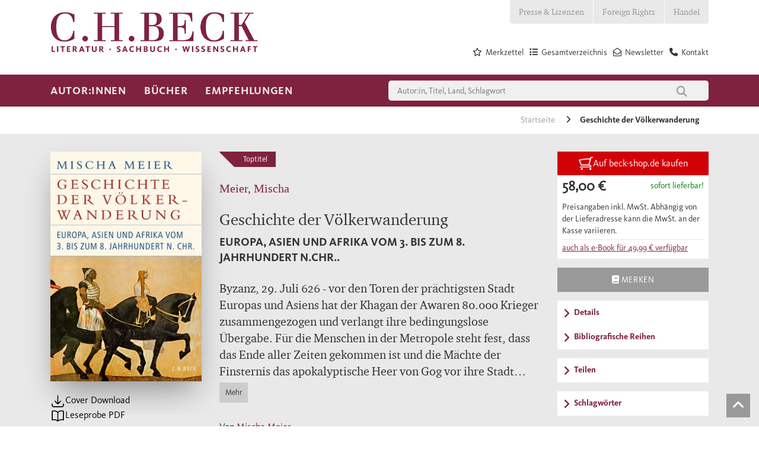

--- FILE ---
content_type: text/html; charset=utf-8
request_url: https://www.chbeck.de/meier-geschichte-voelkerwanderung/product/27670790
body_size: 38803
content:

<!DOCTYPE html>

<html lang="de">
<head>
    
    <script id="usercentrics-cmp" data-settings-id="Vgz4q31sB" async src="https://web.cmp.usercentrics.eu/ui/loader.js"></script>

            <link rel="preconnect" href="//privacy-proxy.usercentrics.eu">
            <link rel="preload" as="script" href="//privacy-proxy.usercentrics.eu/latest/uc-block.bundle.js">
            <script type="application/javascript" src="https://privacy-proxy.usercentrics.eu/latest/uc-block.bundle.js"></script>
    <script>
        dataLayer = [];
    </script>

    
        <meta property="og:title" content="Meier, Mischa | Geschichte der V&#xF6;lkerwanderung" />
        <meta property="og:type" content="website" />
        <meta property="og:description" content="Europa, Asien und Afrika vom 3. bis zum 8. Jahrhundert n.Chr.. 2021. 978-3-406-73959-0. Byzanz, 29. Juli 626 - vor den Toren der prächtigsten Stadt Europas und Asiens hat der Khagan der Aw&hellip;" />
        <meta property="og:url" content="https://www.chbeck.de/meier-geschichte-voelkerwanderung/product/27670790" />
        <meta property="og:image" content="https://imageservice.ecom-api.beck-shop.de/api/getimage?productId=27670790&width=1200&height=630" />



    <meta charset="utf-8">
    <meta http-equiv="X-UA-Compatible" content="IE=edge">
    <meta name="viewport" content="width=device-width, initial-scale=1">
    <meta data-privacy-proxy-server="https://privacy-proxy-server.usercentrics.eu">


        <title>Geschichte der V&#xF6;lkerwanderung | Meier, Mischa | Hardcover</title>
        <meta name="description" content="Europa, Asien und Afrika vom 3. bis zum 8. Jahrhundert n.Chr.. 2021. 978-3-406-73959-0. Byzanz, 29. Juli 626 - vor den Toren der prächtigsten Stadt Europas und Asiens hat der Khagan der Aw" />

    


    <link rel="canonical" href="https://www.chbeck.de/meier-geschichte-voelkerwanderung/product/27670790">

    <link rel="shortcut icon" type="image/ico" href="/images/chbeck/icons/favicon.ico" />
    <!--SLICK SLIDER-->
    <link rel="stylesheet" type="text/css" href="/scripts/Slick/slick.css" />
    <link rel="stylesheet" type="text/css" href="/scripts/slick/slick-theme.css" />

    <link rel="stylesheet" href="/css/chbeck/bootstrap.min.css" />
    <link rel="stylesheet" href="/css/chbeck/fonts.css" />
    <link rel="stylesheet" href="/css/chbeckwebsite/dist/byte5.min.css" />

    <!-- Google Tag Manager -->
    <script type="text/plain" data-usercentrics="Google Tag Manager">
        (function (w, d, s, l, i) {
            w[l] = w[l] || [];
            w[l].push({
                'gtm.start':
                    new Date().getTime(),
                event: 'gtm.js'
            });
            var f = d.getElementsByTagName(s)[0],
                j = d.createElement(s),
                dl = l != 'dataLayer' ? '&l=' + l : '';
            j.async = true;
            j.src =
                'https://www.googletagmanager.com/gtm.js?id=' + i + dl;
            f.parentNode.insertBefore(j, f);
        })(window, document, 'script', 'dataLayer', 'GTM-5C6MJWS');
    </script>
    <!-- End Google Tag Manager -->
    <script src="/scripts/chbeck/jquery-3.6.0.min.js"></script>
    <script type="text/javascript" src="/scripts/moment-with-locales.min.js"></script>
    <script type="text/javascript" src="/scripts/moment-timezone-with-data-1970-2030.js"></script>
    <script src="/scripts/chbeckwebsite/dist/byte5.min.js"></script>

    
    <script type="text/plain" data-usercentrics="reCAPTCHA" async defer src="https://www.google.com/recaptcha/api.js?render=6LfKb0UjAAAAAPO8y7xetN2d7APYF8UWZHyWdo3S"></script>
    <script src="https://ajax.aspnetcdn.com/ajax/jquery.validate/1.13.1/jquery.validate.min.js"></script>


    <script type="text/javscript">var appInsights = window.appInsights || function (a) { function b(a) { c[a] = function () { var b = arguments; c.queue.push(function () { c[a].apply(c, b) }) } } var c = { config: a }, d = document, e = window; setTimeout(function () { var b = d.createElement("script"); b.src = a.url || "https://az416426.vo.msecnd.net/scripts/a/ai.0.js", d.getElementsByTagName("script")[0].parentNode.appendChild(b) }); try { c.cookie = d.cookie } catch (a) { } c.queue = []; for (var f = ["Event", "Exception", "Metric", "PageView", "Trace", "Dependency"]; f.length;)b("track" + f.pop()); if (b("setAuthenticatedUserContext"), b("clearAuthenticatedUserContext"), b("startTrackEvent"), b("stopTrackEvent"), b("startTrackPage"), b("stopTrackPage"), b("flush"), !a.disableExceptionTracking) { f = "onerror", b("_" + f); var g = e[f]; e[f] = function (a, b, d, e, h) { var i = g && g(a, b, d, e, h); return !0 !== i && c["_" + f](a, b, d, e, h), i } } return c }({ instrumentationKey: "14d82ff1-5279-4996-8848-84625618e45b" }); window.appInsights = appInsights, appInsights.queue && 0 === appInsights.queue.length && appInsights.trackPageView();</script>

</head>
<body>
    <!-- Google Tag Manager (noscript) -->
    <noscript>
        <iframe src="https://www.googletagmanager.com/ns.html?id=GTM-5C6MJWS" height="0" width="0" style="display:none;visibility:hidden"></iframe>
    </noscript>
    <!-- End Google Tag Manager (noscript) -->

    <div id="pageHeader">
    <!--mobil top nav-->
    <div id="topNavMobile" class="visible-sm visible-xs">
        <div class="container">
            <ul>

                            <li class="bgColor04">
                                <a class="p4 fontColor03" href="https://www.chbeck.de/presse-lizenzen/">Presse &amp; Lizenzen</a>
                            </li>
                            <li class="bgColor04">
                                <a class="p4 fontColor03" href="https://www.chbeck.de/foreign-rights/">Foreign Rights</a>
                            </li>
                            <li class="bgColor04">
                                <a class="p4 fontColor03" href="https://www.chbeck.de/handel/">Handel</a>
                            </li>
            </ul>
        </div>
    </div>
    <!--STICKY NAVIGATION-->
    <div id="stickyNavi">
        <div class="container">
            <div id="stickyLogo" class="col-md-2 col-sm-6 col-xs-6">
                <a href="https://www.chbeck.de/">
                            <img src="/media/2847/lsw_logo_2018.jpg" />
                </a>
            </div>
            <div class="col-sm-6 hidden-lg hidden-md hidden-xs stickyMobile">
                <div class="mainSearchField">
                    
<form action="https://www.chbeck.de/suche/">
    <input type="text" class="col-md-10 col-xs-10 quickSearchInput" autocomplete="off" name="query" value="" onkeydown="if (event.keyCode == 13) { this.form.submit(); return false; }" placeholder="Autor:in, Titel, Land, Schlagwort" />
    <button class="col-md-2 col-xs-2" type="submit">
        <i class="fa fa-search" aria-hidden="true"></i>
    </button>
</form>
                </div>
            </div>
            <div class="col-sm-12 col-xs-6 navbar-header pull-right hidden-md hidden-lg">
                <button id="stickyNavBtn" type="button" class="navbar-toggle collapsed" data-toggle="collapse" data-target="#topStickyNavi" aria-expanded="false" aria-controls="navbar">
                    <!--<span class="sr-only">Toggle navigation</span>-->
                    <span class="icon-bar"></span>
                    <span class="icon-bar"></span>
                    <span class="icon-bar"></span>
                </button>
                <span class="searchBtn">
                    <i class="fa fa-search"></i>
                </span>
            </div>
            <div class="stickNavWrapper col-md-6 col-sm-12 col-xs-12">
                <div aria-hidden="true" class="mainSearchField specialMobileSearch">
                    
<form action="https://www.chbeck.de/suche/">
    <input type="text" class="col-md-10 col-xs-10 quickSearchInput" autocomplete="off" name="query" value="" onkeydown="if (event.keyCode == 13) { this.form.submit(); return false; }" placeholder="Autor:in, Titel, Land, Schlagwort" />
    <button class="col-md-2 col-xs-2" type="submit">
        <i class="fa fa-search" aria-hidden="true"></i>
    </button>
</form>
                </div>
                <!--MAIN STICKY NAV-->
                <ul id="topStickyNavi" class="mainNavigation navbar-collapse collapse">
                                    <li>
                                        <a class="mainNavLink h4">Autor:innen</a>
                                        <!--Submenues-->
                                            <div class="mainSubnavWrapper container row">
                                                            <ul class="subNavLv01 col-lg-3 col-md-6">
                                                                <p class="navHeadline">Unsere Autor:innen</p>
                                                                        <li>
                                                                            <a href="https://www.chbeck.de/autorinnen/unsere-autorinnen/autorinnen-von-a-z/" class="mainNavLink p4">Autor:innen von  A - Z</a>
                                                                        </li>
                                                                        <li>
                                                                            <a href="https://www.chbeck.de/autorinnen/unsere-autorinnen/preise-und-auszeichnungen/" class="mainNavLink p4">Preise und Auszeichnungen</a>
                                                                        </li>
                                                            </ul>
                                                            <ul class="subNavLv01 col-lg-3 col-md-6">
                                                                <p class="navHeadline">Autor:innen treffen</p>
                                                                        <li>
                                                                            <a href="https://www.chbeck.de/autorinnen/autorinnen-treffen/auf-lesereise/" class="mainNavLink p4">Auf Lesereise</a>
                                                                        </li>
                                                                        <li>
                                                                            <a href="https://www.chbeck.de/angebote-fuer/veranstalterinnen/newsletter-berlin/" class="mainNavLink p4">Veranstaltungs-Newsletter Berlin</a>
                                                                        </li>
                                                                        <li>
                                                                            <a href="https://www.chbeck.de/angebote-fuer/veranstalterinnen/newsletter-muenchen/" class="mainNavLink p4">Veranstaltungs-Newsletter M&#xFC;nchen</a>
                                                                        </li>
                                                            </ul>
                                                            <ul class="subNavLv01 col-lg-3 col-md-6">
                                                                <p class="navHeadline">17aus63: Der C.H.Beck-Fragebogen</p>
                                                                        <li>
                                                                            <a href="https://www.chbeck.de/empfehlungen/17aus63-der-chbeck-fragebogen/klaus-brinkbaeumer/" class="mainNavLink p4">Klaus Brinkb&#xE4;umer</a>
                                                                        </li>
                                                                        <li>
                                                                            <a href="https://www.chbeck.de/empfehlungen/17aus63-der-chbeck-fragebogen/fikri-anil-altintas/" class="mainNavLink p4">Fikri An&#x131;l Alt&#x131;nta&#x15F;</a>
                                                                        </li>
                                                                        <li>
                                                                            <a href="https://www.chbeck.de/empfehlungen/17aus63-der-chbeck-fragebogen/henning-sussebach/" class="mainNavLink p4">Henning Su&#xDF;ebach</a>
                                                                        </li>
                                                                        <li>
                                                                            <a href="https://www.chbeck.de/empfehlungen/17aus63-der-chbeck-fragebogen/dominik-graf/" class="mainNavLink p4">Dominik Graf</a>
                                                                        </li>
                                                                        <li>
                                                                            <a href="https://www.chbeck.de/empfehlungen/17aus63-der-chbeck-fragebogen/joerg-baberowski/" class="mainNavLink p4">J&#xF6;rg Baberowski</a>
                                                                        </li>
                                                                        <li>
                                                                            <a href="https://www.chbeck.de/empfehlungen/17aus63-der-chbeck-fragebogen/aleida-assmann/" class="mainNavLink p4">Aleida Assmann</a>
                                                                        </li>
                                                                        <li>
                                                                            <a href="https://www.chbeck.de/empfehlungen/17aus63-der-chbeck-fragebogen/alle-chbeck-fragebogen/" class="mainNavLink p4">alle C.H.Beck-Fragebogen</a>
                                                                        </li>
                                                            </ul>
                                                            <ul class="subNavLv01 col-lg-3 col-md-6">
                                                                <p class="navHeadline">Klassiker und Werkausgaben</p>
                                                                        <li>
                                                                            <a href="https://www.chbeck.de/empfehlungen/specials/guenther-anders/" class="mainNavLink p4">G&#xFC;nther Anders</a>
                                                                        </li>
                                                                        <li>
                                                                            <a href="https://www.chbeck.de/empfehlungen/specials/jacob-burckhardt-werke/" class="mainNavLink p4">Jacob Burckhardt Werke</a>
                                                                        </li>
                                                                        <li>
                                                                            <a href="https://www.chbeck.de/empfehlungen/specials/weitere-specials/heimito-von-doderer/" class="mainNavLink p4">Heimito von Doderer</a>
                                                                        </li>
                                                            </ul>
                                                
                                                <!--Specials-->

                                            </div>
                                        <!---->
                                    </li>
                                    <li>
                                        <a class="mainNavLink h4">B&#xFC;cher</a>
                                        <!--Submenues-->
                                            <div class="mainSubnavWrapper container row">
                                                            <ul class="subNavLv01 col-lg-3 col-md-6">
                                                                <p class="navHeadline">Sachbuch</p>
                                                                        <li>
                                                                            <a href="https://www.chbeck.de/buecher/gesamtverzeichnis/" class="mainNavLink p4">Gesamtverzeichnis</a>
                                                                        </li>
                                                                        <li>
                                                                                <i class="fa fa-angle-right" aria-hidden="true"></i>
                                                                            <a class="mainNavLink p4">Geschichte</a>
                                                                                <ul class="subNavLv02">
                                                                                                    <li>
                                                                                                        <a href="https://www.chbeck.de/buecher/sachbuch/geschichte/epochenuebergreifende-darstellungen/" class="mainNavLink p4">Epochen&#xFC;bergreifende Darstellungen</a>
                                                                                                    </li>
                                                                                                    <li>
                                                                                                        <a href="https://www.chbeck.de/buecher/sachbuch/geschichte/alte-geschichte-archaeologie-vor-und-fruehgeschichte/" class="mainNavLink p4">Alte Geschichte, Arch&#xE4;ologie, Vor- und Fr&#xFC;hgeschichte</a>
                                                                                                    </li>
                                                                                                    <li>
                                                                                                        <a href="https://www.chbeck.de/buecher/sachbuch/geschichte/mittelalter/" class="mainNavLink p4">Mittelalter</a>
                                                                                                    </li>
                                                                                                    <li>
                                                                                                        <a href="https://www.chbeck.de/buecher/sachbuch/geschichte/neuzeit/" class="mainNavLink p4">Neuzeit</a>
                                                                                                    </li>
                                                                                                    <li>
                                                                                                        <a href="https://www.chbeck.de/buecher/sachbuch/geschichte/20-und-21-jahrhundert-zeitgeschichte/" class="mainNavLink p4">20. und 21. Jahrhundert, Zeitgeschichte</a>
                                                                                                    </li>
                                                                                                    <li>
                                                                                                        <a href="https://www.chbeck.de/buecher/sachbuch/geschichte/juedische-geschichte-und-kultur/" class="mainNavLink p4">J&#xFC;dische Geschichte und Kultur</a>
                                                                                                    </li>
                                                                                                    <li>
                                                                                                        <a href="https://www.chbeck.de/buecher/sachbuch/geschichte/islamische-und-aussereuropaeische-geschichte/" class="mainNavLink p4">Islamische und au&#xDF;ereurop&#xE4;ische Geschichte</a>
                                                                                                    </li>
                                                                                                    <li>
                                                                                                        <a href="https://www.chbeck.de/buecher/sachbuch/geschichte/rechtsgeschichte/" class="mainNavLink p4">Rechtsgeschichte</a>
                                                                                                    </li>
                                                                                                    <li>
                                                                                                        <a href="https://www.chbeck.de/buecher/sachbuch/geschichte/wirtschafts-und-unternehmensgeschichte/" class="mainNavLink p4">Wirtschafts- und Unternehmensgeschichte</a>
                                                                                                    </li>
                                                                                                    <li>
                                                                                                        <a href="https://www.chbeck.de/buecher/sachbuch/geschichte/bayerische-geschichte/" class="mainNavLink p4">Bayerische Geschichte</a>
                                                                                                    </li>
                                                                                                    <li>
                                                                                                        <a href="https://www.chbeck.de/buecher/sachbuch/geschichte/laender-staedte-reisen/" class="mainNavLink p4">L&#xE4;nder, St&#xE4;dte, Reisen</a>
                                                                                                    </li>
                                                                                </ul>
                                                                        </li>
                                                                        <li>
                                                                                <i class="fa fa-angle-right" aria-hidden="true"></i>
                                                                            <a class="mainNavLink p4">Biografien</a>
                                                                                <ul class="subNavLv02">
                                                                                                    <li>
                                                                                                        <a href="https://www.chbeck.de/buecher/sachbuch/biografien/geschichte/" class="mainNavLink p4">Geschichte</a>
                                                                                                    </li>
                                                                                                    <li>
                                                                                                        <a href="https://www.chbeck.de/buecher/sachbuch/biografien/kunst-und-musik/" class="mainNavLink p4">Kunst und Musik</a>
                                                                                                    </li>
                                                                                                    <li>
                                                                                                        <a href="https://www.chbeck.de/buecher/sachbuch/biografien/literatur-und-sprache/" class="mainNavLink p4">Literatur und Sprache</a>
                                                                                                    </li>
                                                                                                    <li>
                                                                                                        <a href="https://www.chbeck.de/buecher/sachbuch/biografien/naturwissenschaften/" class="mainNavLink p4">Naturwissenschaften</a>
                                                                                                    </li>
                                                                                                    <li>
                                                                                                        <a href="https://www.chbeck.de/buecher/sachbuch/biografien/philosophie/" class="mainNavLink p4">Philosophie</a>
                                                                                                    </li>
                                                                                                    <li>
                                                                                                        <a href="https://www.chbeck.de/buecher/sachbuch/biografien/politik-und-gesellschaft/" class="mainNavLink p4">Politik und Gesellschaft</a>
                                                                                                    </li>
                                                                                                    <li>
                                                                                                        <a href="https://www.chbeck.de/buecher/sachbuch/biografien/religion/" class="mainNavLink p4">Religion</a>
                                                                                                    </li>
                                                                                </ul>
                                                                        </li>
                                                                        <li>
                                                                                <i class="fa fa-angle-right" aria-hidden="true"></i>
                                                                            <a class="mainNavLink p4">Kunst und Musik</a>
                                                                                <ul class="subNavLv02">
                                                                                                    <li>
                                                                                                        <a href="https://www.chbeck.de/buecher/sachbuch/kunst-und-musik/archaeologie/" class="mainNavLink p4">Arch&#xE4;ologie</a>
                                                                                                    </li>
                                                                                                    <li>
                                                                                                        <a href="https://www.chbeck.de/buecher/sachbuch/kunst-und-musik/architektur/" class="mainNavLink p4">Architektur</a>
                                                                                                    </li>
                                                                                                    <li>
                                                                                                        <a href="https://www.chbeck.de/buecher/sachbuch/kunst-und-musik/kulturgeschichte-und-kunstphilosophie/" class="mainNavLink p4">Kulturgeschichte und Kunstphilosophie</a>
                                                                                                    </li>
                                                                                                    <li>
                                                                                                        <a href="https://www.chbeck.de/buecher/sachbuch/kunst-und-musik/kunstepochen/" class="mainNavLink p4">Kunstepochen</a>
                                                                                                    </li>
                                                                                                    <li>
                                                                                                        <a href="https://www.chbeck.de/buecher/sachbuch/kunst-und-musik/malerei/" class="mainNavLink p4">Malerei</a>
                                                                                                    </li>
                                                                                                    <li>
                                                                                                        <a href="https://www.chbeck.de/buecher/sachbuch/kunst-und-musik/museen/" class="mainNavLink p4">Museen</a>
                                                                                                    </li>
                                                                                                    <li>
                                                                                                        <a href="https://www.chbeck.de/buecher/sachbuch/kunst-und-musik/musik/" class="mainNavLink p4">Musik</a>
                                                                                                    </li>
                                                                                </ul>
                                                                        </li>
                                                                        <li>
                                                                            <a href="https://www.chbeck.de/buecher/sachbuch/leben-und-gesellschaft/" class="mainNavLink p4">Leben und Gesellschaft</a>
                                                                        </li>
                                                                        <li>
                                                                                <i class="fa fa-angle-right" aria-hidden="true"></i>
                                                                            <a class="mainNavLink p4">Literaturwissenschaften, Sprache</a>
                                                                                <ul class="subNavLv02">
                                                                                                    <li>
                                                                                                        <a href="https://www.chbeck.de/buecher/sachbuch/literaturwissenschaften-sprache/klassische-philologie/" class="mainNavLink p4">Klassische Philologie</a>
                                                                                                    </li>
                                                                                                    <li>
                                                                                                        <a href="https://www.chbeck.de/buecher/sachbuch/literaturwissenschaften-sprache/literaturwissenschaften/" class="mainNavLink p4">Literaturwissenschaften</a>
                                                                                                    </li>
                                                                                                    <li>
                                                                                                        <a href="https://www.chbeck.de/buecher/sachbuch/literaturwissenschaften-sprache/sprache/" class="mainNavLink p4">Sprache</a>
                                                                                                    </li>
                                                                                </ul>
                                                                        </li>
                                                                        <li>
                                                                                <i class="fa fa-angle-right" aria-hidden="true"></i>
                                                                            <a class="mainNavLink p4">Naturwissenschaften</a>
                                                                                <ul class="subNavLv02">
                                                                                                    <li>
                                                                                                        <a href="https://www.chbeck.de/buecher/sachbuch/naturwissenschaften/biologie-und-evolution/" class="mainNavLink p4">Biologie und Evolution</a>
                                                                                                    </li>
                                                                                                    <li>
                                                                                                        <a href="https://www.chbeck.de/buecher/sachbuch/naturwissenschaften/mathematik/" class="mainNavLink p4">Mathematik</a>
                                                                                                    </li>
                                                                                                    <li>
                                                                                                        <a href="https://www.chbeck.de/buecher/sachbuch/naturwissenschaften/natur/" class="mainNavLink p4">Natur</a>
                                                                                                    </li>
                                                                                                    <li>
                                                                                                        <a href="https://www.chbeck.de/buecher/sachbuch/naturwissenschaften/physik/" class="mainNavLink p4">Physik</a>
                                                                                                    </li>
                                                                                                    <li>
                                                                                                        <a href="https://www.chbeck.de/buecher/sachbuch/naturwissenschaften/umwelt-und-klima/" class="mainNavLink p4">Umwelt und Klima</a>
                                                                                                    </li>
                                                                                                    <li>
                                                                                                        <a href="https://www.chbeck.de/buecher/sachbuch/naturwissenschaften/universum/" class="mainNavLink p4">Universum</a>
                                                                                                    </li>
                                                                                </ul>
                                                                        </li>
                                                                        <li>
                                                                                <i class="fa fa-angle-right" aria-hidden="true"></i>
                                                                            <a class="mainNavLink p4">Philosophie</a>
                                                                                <ul class="subNavLv02">
                                                                                                    <li>
                                                                                                        <a href="https://www.chbeck.de/buecher/sachbuch/philosophie/einfuehrungen/" class="mainNavLink p4">Einf&#xFC;hrungen</a>
                                                                                                    </li>
                                                                                                    <li>
                                                                                                        <a href="https://www.chbeck.de/buecher/sachbuch/philosophie/philosophen/" class="mainNavLink p4">Philosophen</a>
                                                                                                    </li>
                                                                                                    <li>
                                                                                                        <a href="https://www.chbeck.de/buecher/sachbuch/philosophie/philosophiegeschichte/" class="mainNavLink p4">Philosophiegeschichte</a>
                                                                                                    </li>
                                                                                                    <li>
                                                                                                        <a href="https://www.chbeck.de/buecher/sachbuch/philosophie/philosophische-disziplinen/" class="mainNavLink p4">Philosophische Disziplinen</a>
                                                                                                    </li>
                                                                                </ul>
                                                                        </li>
                                                                        <li>
                                                                                <i class="fa fa-angle-right" aria-hidden="true"></i>
                                                                            <a class="mainNavLink p4">Politik, Zeitgeschehen</a>
                                                                                <ul class="subNavLv02">
                                                                                                    <li>
                                                                                                        <a href="https://www.chbeck.de/buecher/sachbuch/politik-zeitgeschehen/deutsche-politik/" class="mainNavLink p4">Deutsche Politik</a>
                                                                                                    </li>
                                                                                                    <li>
                                                                                                        <a href="https://www.chbeck.de/buecher/sachbuch/politik-zeitgeschehen/internationale-politik/" class="mainNavLink p4">Internationale Politik</a>
                                                                                                    </li>
                                                                                                    <li>
                                                                                                        <a href="https://www.chbeck.de/buecher/sachbuch/politik-zeitgeschehen/politik-nach-laendern/" class="mainNavLink p4">Politik nach L&#xE4;ndern</a>
                                                                                                    </li>
                                                                                                    <li>
                                                                                                        <a href="https://www.chbeck.de/buecher/sachbuch/politik-zeitgeschehen/gesellschaft/" class="mainNavLink p4">Gesellschaft</a>
                                                                                                    </li>
                                                                                                    <li>
                                                                                                        <a href="https://www.chbeck.de/buecher/sachbuch/politik-zeitgeschehen/politikwissenschaft/" class="mainNavLink p4">Politikwissenschaft</a>
                                                                                                    </li>
                                                                                                    <li>
                                                                                                        <a href="https://www.chbeck.de/buecher/sachbuch/politik-zeitgeschehen/politische-essays/" class="mainNavLink p4">Politische Essays</a>
                                                                                                    </li>
                                                                                                    <li>
                                                                                                        <a href="https://www.chbeck.de/buecher/sachbuch/politik-zeitgeschehen/soziologie/" class="mainNavLink p4">Soziologie</a>
                                                                                                    </li>
                                                                                </ul>
                                                                        </li>
                                                                        <li>
                                                                                <i class="fa fa-angle-right" aria-hidden="true"></i>
                                                                            <a class="mainNavLink p4">Psychologie und Gesundheit</a>
                                                                                <ul class="subNavLv02">
                                                                                                    <li>
                                                                                                        <a href="https://www.chbeck.de/buecher/sachbuch/psychologie-und-gesundheit/eltern-und-kinder/" class="mainNavLink p4">Eltern und Kinder</a>
                                                                                                    </li>
                                                                                                    <li>
                                                                                                        <a href="https://www.chbeck.de/buecher/sachbuch/psychologie-und-gesundheit/ernaehrung-und-gesundheit/" class="mainNavLink p4">Ern&#xE4;hrung und Gesundheit</a>
                                                                                                    </li>
                                                                                                    <li>
                                                                                                        <a href="https://www.chbeck.de/buecher/sachbuch/psychologie-und-gesundheit/medizin-und-psychiatrie/" class="mainNavLink p4">Medizin und Psychiatrie</a>
                                                                                                    </li>
                                                                                                    <li>
                                                                                                        <a href="https://www.chbeck.de/buecher/sachbuch/psychologie-und-gesundheit/lebenspraxis/" class="mainNavLink p4">Lebenspraxis</a>
                                                                                                    </li>
                                                                                </ul>
                                                                        </li>
                                                                        <li>
                                                                                <i class="fa fa-angle-right" aria-hidden="true"></i>
                                                                            <a class="mainNavLink p4">Religion</a>
                                                                                <ul class="subNavLv02">
                                                                                                    <li>
                                                                                                        <a href="https://www.chbeck.de/buecher/sachbuch/religion/biografien/" class="mainNavLink p4">Biografien</a>
                                                                                                    </li>
                                                                                                    <li>
                                                                                                        <a href="https://www.chbeck.de/buecher/sachbuch/religion/buddhismus/" class="mainNavLink p4">Buddhismus</a>
                                                                                                    </li>
                                                                                                    <li>
                                                                                                        <a href="https://www.chbeck.de/buecher/sachbuch/religion/christentum/" class="mainNavLink p4">Christentum</a>
                                                                                                    </li>
                                                                                                    <li>
                                                                                                        <a href="https://www.chbeck.de/buecher/sachbuch/religion/einfuehrungen/" class="mainNavLink p4">Einf&#xFC;hrungen</a>
                                                                                                    </li>
                                                                                                    <li>
                                                                                                        <a href="https://www.chbeck.de/buecher/sachbuch/religion/fernoestliche-lehren/" class="mainNavLink p4">Fern&#xF6;stliche Lehren</a>
                                                                                                    </li>
                                                                                                    <li>
                                                                                                        <a href="https://www.chbeck.de/buecher/sachbuch/religion/hinduismus/" class="mainNavLink p4">Hinduismus</a>
                                                                                                    </li>
                                                                                                    <li>
                                                                                                        <a href="https://www.chbeck.de/buecher/sachbuch/religion/islam/" class="mainNavLink p4">Islam</a>
                                                                                                    </li>
                                                                                                    <li>
                                                                                                        <a href="https://www.chbeck.de/buecher/sachbuch/religion/judentum/" class="mainNavLink p4">Judentum</a>
                                                                                                    </li>
                                                                                                    <li>
                                                                                                        <a href="https://www.chbeck.de/buecher/sachbuch/religion/religionen-des-altertums/" class="mainNavLink p4">Religionen des Altertums</a>
                                                                                                    </li>
                                                                                                    <li>
                                                                                                        <a class="mainNavLink p4">Religionswissenschaft</a>
                                                                                                    </li>
                                                                                </ul>
                                                                        </li>
                                                            </ul>
                                                            <ul class="subNavLv01 col-lg-3 col-md-6">
                                                                <p class="navHeadline">Literatur</p>
                                                                        <li>
                                                                            <a href="https://www.chbeck.de/buecher/literatur/literatur-bei-chbeck/" class="mainNavLink p4">Literatur bei C.H.Beck</a>
                                                                        </li>
                                                                        <li>
                                                                            <a href="https://www.chbeck.de/buecher/literatur/deutschsprachige-literatur/" class="mainNavLink p4">Deutschsprachige Literatur</a>
                                                                        </li>
                                                                        <li>
                                                                            <a href="https://www.chbeck.de/buecher/literatur/internationale-literatur/" class="mainNavLink p4">Internationale Literatur</a>
                                                                        </li>
                                                                        <li>
                                                                            <a href="https://www.chbeck.de/buecher/literatur/lyrik/" class="mainNavLink p4">Lyrik</a>
                                                                        </li>
                                                                        <li>
                                                                            <a href="https://www.chbeck.de/buecher/literatur/chbeck-textura/" class="mainNavLink p4">C.H.Beck textura</a>
                                                                        </li>
                                                                        <li>
                                                                            <a href="https://www.chbeck.de/buecher/literatur/werk-und-klassikerausgaben/" class="mainNavLink p4">Werk- und Klassikerausgaben</a>
                                                                        </li>
                                                            </ul>
                                                            <ul class="subNavLv01 col-lg-3 col-md-6">
                                                                <p class="navHeadline">Reihen</p>
                                                                        <li>
                                                                            <a href="https://www.chbeck.de/buecher/reihen/chbeck-reihen-sachbuch/" class="mainNavLink p4">Sachbuch</a>
                                                                        </li>
                                                                        <li>
                                                                            <a href="https://www.chbeck.de/buecher/reihen-wissenschaft/chbeck-reihen-wissenschaft/" class="mainNavLink p4">Wissenschaft</a>
                                                                        </li>
                                                                        <li>
                                                                            <a href="https://www.chbeck.de/buecher/werke-der-bayerischen-akademie-der-wissenschaften/werke-der-bayerischen-akademie-der-wissenschaften/" class="mainNavLink p4">Werke der Bayerischen Akademie der Wissenschaften</a>
                                                                        </li>
                                                            </ul>
                                                            <ul class="subNavLv01 col-lg-3 col-md-6">
                                                                <p class="navHeadline">Zeitschriften</p>
                                                                        <li>
                                                                            <a href="https://www.chbeck.de/buecher/zeitschriften/gnomon/" class="mainNavLink p4">Gnomon</a>
                                                                        </li>
                                                                        <li>
                                                                            <a href="https://www.chbeck.de/buecher/zeitschriften/historische-urteilskraft/" class="mainNavLink p4">Historische Urteilskraft</a>
                                                                        </li>
                                                                        <li>
                                                                            <a href="https://www.chbeck.de/buecher/zeitschriften/kultur-und-technik/" class="mainNavLink p4">Kultur und Technik</a>
                                                                        </li>
                                                                        <li>
                                                                            <a href="https://www.chbeck.de/buecher/zeitschriften/wespennest/" class="mainNavLink p4">Wespennest</a>
                                                                        </li>
                                                                        <li>
                                                                            <a href="https://www.chbeck.de/buecher/zeitschriften/zeitschrift-fuer-ideengeschichte/" class="mainNavLink p4">Zeitschrift f&#xFC;r Ideengeschichte</a>
                                                                        </li>
                                                            </ul>
                                                
                                                <!--Specials-->

                                            </div>
                                        <!---->
                                    </li>
                                    <li>
                                        <a class="mainNavLink h4">Empfehlungen</a>
                                        <!--Submenues-->
                                            <div class="mainSubnavWrapper container row">
                                                            <ul class="subNavLv01 col-lg-3 col-md-6">
                                                                <p class="navHeadline">Neuerscheinungen</p>
                                                                        <li>
                                                                            <a href="https://www.chbeck.de/empfehlungen/neuerscheinungen/fruehjahrsprogramm-2026/" class="mainNavLink p4">Fr&#xFC;hjahrsprogramm 2026</a>
                                                                        </li>
                                                                        <li>
                                                                            <a href="https://www.chbeck.de/empfehlungen/neuerscheinungen/januar/" class="mainNavLink p4">Januar</a>
                                                                        </li>
                                                                        <li>
                                                                            <a href="https://www.chbeck.de/empfehlungen/neuerscheinungen/februar/" class="mainNavLink p4">Februar</a>
                                                                        </li>
                                                                        <li>
                                                                            <a href="https://www.chbeck.de/empfehlungen/neuerscheinungen/maerz/" class="mainNavLink p4">M&#xE4;rz</a>
                                                                        </li>
                                                                        <li>
                                                                            <a href="https://www.chbeck.de/empfehlungen/neuerscheinungen/mai/" class="mainNavLink p4">Mai</a>
                                                                        </li>
                                                                        <li>
                                                                            <a href="https://www.chbeck.de/empfehlungen/neuerscheinungen/herbstprogramm-2025/" class="mainNavLink p4">Herbstprogramm 2025</a>
                                                                        </li>
                                                                        <li>
                                                                            <a href="https://www.chbeck.de/empfehlungen/neuerscheinungen/juli/" class="mainNavLink p4">Juli</a>
                                                                        </li>
                                                                        <li>
                                                                            <a href="https://www.chbeck.de/empfehlungen/neuerscheinungen/august/" class="mainNavLink p4">August</a>
                                                                        </li>
                                                                        <li>
                                                                            <a href="https://www.chbeck.de/empfehlungen/neuerscheinungen/september/" class="mainNavLink p4">September</a>
                                                                        </li>
                                                                        <li>
                                                                            <a href="https://www.chbeck.de/empfehlungen/neuerscheinungen/oktobernovember/" class="mainNavLink p4">Oktober/November</a>
                                                                        </li>
                                                            </ul>
                                                            <ul class="subNavLv01 col-lg-3 col-md-6">
                                                                <p class="navHeadline">Specials</p>
                                                                        <li>
                                                                            <a href="https://www.chbeck.de/buecher/leselisten/leselisten-bei-chbeck/" class="mainNavLink p4">Leselisten</a>
                                                                        </li>
                                                                        <li>
                                                                            <a href="https://www.chbeck.de/buehnen/sussebach-anna/" class="mainNavLink p4">Henning Su&#xDF;ebach: Anna oder: Was von einem Leben bleibt</a>
                                                                        </li>
                                                                        <li>
                                                                            <a href="https://www.chbeck.de/buehnen/caroline-williams-sich-fuehlen/" class="mainNavLink p4">Caroline Williams: Sich f&#xFC;hlen</a>
                                                                        </li>
                                                                        <li>
                                                                            <a href="https://www.chbeck.de/buehnen/clavadetscher-die-schrecken-der-anderen/" class="mainNavLink p4">Martina Clavadetscher: Die Schrecken der anderen</a>
                                                                        </li>
                                                                        <li>
                                                                            <a href="https://www.chbeck.de/buehnen/liz-moore-der-gott-des-waldes/" class="mainNavLink p4">Liz Moore: Der Gott des Waldes</a>
                                                                        </li>
                                                                        <li>
                                                                            <a href="https://www.chbeck.de/buehnen/uwe-wittstock-marseille-1940/" class="mainNavLink p4">Uwe Wittstock: Marseille 1940</a>
                                                                        </li>
                                                                        <li>
                                                                            <a href="https://www.chbeck.de/buehnen/edition-mercator/" class="mainNavLink p4">Edition Mercator</a>
                                                                        </li>
                                                                        <li>
                                                                                <i class="fa fa-angle-right" aria-hidden="true"></i>
                                                                            <a class="mainNavLink p4">weitere Specials</a>
                                                                                <ul class="subNavLv02">
                                                                                                    <li>
                                                                                                        <a href="https://www.chbeck.de/buehnen/zora-del-buono-seinetwegen/" class="mainNavLink p4">Zora del Buono: Seinetwegen</a>
                                                                                                    </li>
                                                                                                    <li>
                                                                                                        <a href="https://www.chbeck.de/buehnen/navid-kermani-in-die-andere-richtung-jetzt/" class="mainNavLink p4">Navid Kermani: In die andere Richtung jetzt</a>
                                                                                                    </li>
                                                                                                    <li>
                                                                                                        <a href="https://www.chbeck.de/buehnen/markus-thielemann-von-norden-rollt-ein-donner/" class="mainNavLink p4">Markus Thielemann: Von Norden rollt ein Donner</a>
                                                                                                    </li>
                                                                                                    <li>
                                                                                                        <a href="https://www.chbeck.de/buehnen/yuval-noah-harari-bei-chbeck/" class="mainNavLink p4">Yuval Noah Harari bei C.H.Beck</a>
                                                                                                    </li>
                                                                                                    <li>
                                                                                                        <a href="https://www.chbeck.de/buehnen/mustafa-suleyman-the-coming-wave/" class="mainNavLink p4">Mustafa Suleyman: The Coming Wave</a>
                                                                                                    </li>
                                                                                                    <li>
                                                                                                        <a href="https://www.chbeck.de/buehnen/lesezeit-ist-ein-geschenk/" class="mainNavLink p4">Geschenkb&#xFC;cher</a>
                                                                                                    </li>
                                                                                                    <li>
                                                                                                        <a href="https://www.chbeck.de/buehnen/markus-gasser-lil/" class="mainNavLink p4">Markus Gasser: Lil</a>
                                                                                                    </li>
                                                                                                    <li>
                                                                                                        <a href="https://www.chbeck.de/buehnen/dan-jones-winterwoelfe/" class="mainNavLink p4">Dan Jones: Essex Dogs</a>
                                                                                                    </li>
                                                                                                    <li>
                                                                                                        <a href="https://www.chbeck.de/buehnen/der-ewige-brunnen/" class="mainNavLink p4">Der ewige Brunnen</a>
                                                                                                    </li>
                                                                                                    <li>
                                                                                                        <a href="https://www.chbeck.de/buehnen/spanische-und-hispanoamerikanische-lyrik/" class="mainNavLink p4">Spanische und hispanoamerikanische Lyrik</a>
                                                                                                    </li>
                                                                                                    <li>
                                                                                                        <a href="https://www.chbeck.de/buehnen/bob-dylan-die-philosophie-des-modernen-songs/" class="mainNavLink p4">Bob Dylan: Die Philosophie des modernen Songs</a>
                                                                                                    </li>
                                                                                                    <li>
                                                                                                        <a href="https://www.chbeck.de/buehnen/paul-mccartney-1964-augen-des-sturms/" class="mainNavLink p4">Paul McCartney: 1964: Augen des Sturms</a>
                                                                                                    </li>
                                                                                                    <li>
                                                                                                        <a href="https://www.chbeck.de/buehnen/paul-mccartney-lyrics/" class="mainNavLink p4">Paul McCartney: Lyrics</a>
                                                                                                    </li>
                                                                                                    <li>
                                                                                                        <a href="https://www.chbeck.de/empfehlungen/specials/guenther-anders/" class="mainNavLink p4">G&#xFC;nther Anders</a>
                                                                                                    </li>
                                                                                                    <li>
                                                                                                        <a href="https://www.chbeck.de/empfehlungen/specials/jacob-burckhardt-werke/" class="mainNavLink p4">Jacob Burckhardt Werke</a>
                                                                                                    </li>
                                                                                                    <li>
                                                                                                        <a href="https://www.chbeck.de/empfehlungen/specials/weitere-specials/heimito-von-doderer/" class="mainNavLink p4">Heimito von Doderer</a>
                                                                                                    </li>
                                                                                </ul>
                                                                        </li>
                                                            </ul>
                                                            <ul class="subNavLv01 col-lg-3 col-md-6">
                                                                <p class="navHeadline">News</p>
                                                                        <li>
                                                                            <a href="https://www.chbeck.de/news/aktuell/" class="mainNavLink p4">aktuell</a>
                                                                        </li>
                                                                        <li>
                                                                            <a href="https://www.chbeck.de/news/pressemitteilungen/" class="mainNavLink p4">Pressemitteilungen</a>
                                                                        </li>
                                                                        <li>
                                                                            <a href="https://www.chbeck.de/empfehlungen/chbeck-hoeren/" class="mainNavLink p4">C.H.Beck h&#xF6;ren</a>
                                                                        </li>
                                                            </ul>
                                                            <ul class="subNavLv01 col-lg-3 col-md-6">
                                                                <p class="navHeadline">Preishits</p>
                                                                        <li>
                                                                            <a href="https://www.chbeck.de/empfehlungen/preishits/literatur/" class="mainNavLink p4">Literatur</a>
                                                                        </li>
                                                                        <li>
                                                                                <i class="fa fa-angle-right" aria-hidden="true"></i>
                                                                            <a class="mainNavLink p4">Sachbuch</a>
                                                                                <ul class="subNavLv02">
                                                                                                    <li>
                                                                                                        <a href="https://www.chbeck.de/empfehlungen/preishits/sachbuch/geschichte/" class="mainNavLink p4">Geschichte</a>
                                                                                                    </li>
                                                                                                    <li>
                                                                                                        <a href="https://www.chbeck.de/empfehlungen/preishits/sachbuch/biografien/" class="mainNavLink p4">Biografien</a>
                                                                                                    </li>
                                                                                                    <li>
                                                                                                        <a href="https://www.chbeck.de/empfehlungen/preishits/sachbuch/kunst-und-musik/" class="mainNavLink p4">Kunst und Musik</a>
                                                                                                    </li>
                                                                                                    <li>
                                                                                                        <a href="https://www.chbeck.de/empfehlungen/preishits/sachbuch/literaturwissenschaften-sprache/" class="mainNavLink p4">Literaturwissenschaften, Sprache</a>
                                                                                                    </li>
                                                                                                    <li>
                                                                                                        <a href="https://www.chbeck.de/empfehlungen/preishits/sachbuch/medizin-und-psychologie/" class="mainNavLink p4">Medizin und Psychologie</a>
                                                                                                    </li>
                                                                                                    <li>
                                                                                                        <a href="https://www.chbeck.de/empfehlungen/preishits/sachbuch/naturwissenschaften/" class="mainNavLink p4">Naturwissenschaften</a>
                                                                                                    </li>
                                                                                                    <li>
                                                                                                        <a href="https://www.chbeck.de/empfehlungen/preishits/sachbuch/philosophie/" class="mainNavLink p4">Philosophie</a>
                                                                                                    </li>
                                                                                                    <li>
                                                                                                        <a href="https://www.chbeck.de/empfehlungen/preishits/sachbuch/politik-und-gesellschaft/" class="mainNavLink p4">Politik und Gesellschaft</a>
                                                                                                    </li>
                                                                                                    <li>
                                                                                                        <a href="https://www.chbeck.de/empfehlungen/preishits/sachbuch/religion/" class="mainNavLink p4">Religion</a>
                                                                                                    </li>
                                                                                </ul>
                                                                        </li>
                                                            </ul>
                                                
                                                <!--Specials-->

                                            </div>
                                        <!---->
                                    </li>
                </ul>
                <!--MAIN STICKY NAV END-->
            </div>
            <div class="col-md-4 col-sm-12 col-xs-12 hidden-sm hidden-xs">
                <div class="mainSearchField">
                    
<form action="https://www.chbeck.de/suche/">
    <input type="text" class="col-md-10 col-xs-10 quickSearchInput" autocomplete="off" name="query" value="" onkeydown="if (event.keyCode == 13) { this.form.submit(); return false; }" placeholder="Autor:in, Titel, Land, Schlagwort" />
    <button class="col-md-2 col-xs-2" type="submit">
        <i class="fa fa-search" aria-hidden="true"></i>
    </button>
</form>
                </div>
            </div>
        </div>
    </div>
    <!---->
    <!---->
    <div id="topWrapper">
        <div class="container">
            <div id="Logo" class="col-md-4 col-sm-12 col-xs-12 clearfix">
                <a href="https://www.chbeck.de/">
                            <img src="/media/2847/lsw_logo_2018.jpg" />
                </a>
            </div>
            <div class="col-md-3 col-sm-12 col-xs-12 clearfix">
            </div>
            <div id="topNav" class="col-md-5 hidden-sm hidden-xs">
                <div class="clearfix">
                    <ul class="pull-right">
                                <li class="bgColor04">
                                    <a class="p4 fontColor03" href="https://www.chbeck.de/presse-lizenzen/">Presse &amp; Lizenzen</a>
                                </li>
                                <li class="bgColor04">
                                    <a class="p4 fontColor03" href="https://www.chbeck.de/foreign-rights/">Foreign Rights</a>
                                </li>
                                <li class="bgColor04">
                                    <a class="p4 fontColor03" href="https://www.chbeck.de/handel/">Handel</a>
                                </li>
                    </ul>
                </div>
                <div class="topMerkzettelLink actionBar">
                    <a href="https://www.chbeck.de/verlag/kontakt/" class="item">
                        <i class="fa fa-phone" aria-hidden="true"></i>&nbsp;
                        <span class="txt">
                            Kontakt
                        </span>
                    </a>
                </div>
                <div class="topMerkzettelLink actionBar">
                    <a href="https://www.chbeck.de/newsletter/" class="item">
                        <i class="fa-regular fa-envelope-open" aria-hidden="true"></i>&nbsp;
                        <span class="txt">
                            Newsletter
                        </span>
                    </a>
                </div>
                <div class="topMerkzettelLink actionBar">
                    <a href="https://www.chbeck.de/buecher/gesamtverzeichnis/" class="item">
                        <i class="fa fa-list" aria-hidden="true"></i>&nbsp;
                        <span class="txt">
                            Gesamtverzeichnis
                        </span>
                    </a>
                </div>
                <div class="topMerkzettelLink actionBar">
                    <a href="https://www.chbeck.de/merkzettel/" class="item">
                        <i class="fa-regular fa-star" aria-hidden="true"></i>&nbsp;
                        <span class="txt">
                            Merkzettel
                        </span>
                    </a>
                </div>

            </div>
        </div>
    </div>
    <div id="mainNav" class="">
        <div class="container">

            <div class="col-md-6">
                <!--STICKY NAV-->
                <!--<div id="stickyMainNav"></div>-->
                <!---->
                <!--Mobil main nav-->
                <div class="navbar-header">
                    <button id="mobileMainNavBtn" type="button" class="navbar-toggle collapsed" data-toggle="collapse" data-target="#mainNavigation" aria-expanded="false" aria-controls="navbar">
                        <!--<span class="sr-only">Toggle navigation</span>-->
                        <span class="icon-bar"></span>
                        <span class="icon-bar"></span>
                        <span class="icon-bar"></span>
                    </button>
                    <!--<a class="navbar-brand" href="#">Project name</a>-->
                </div>
                <!---->
                <!--Hauptnavi Menue-->
                <ul id="mainNavigation" class="mainNavigation navbar-collapse collapse">
                                    <li>
                                        <a class="mainNavLink h4">Autor:innen</a>
                                        <!--Submenues-->
                                            <div class="mainSubnavWrapper container row">
                                                            <ul class="subNavLv01 col-md-3">
                                                                <p class="navHeadline">Unsere Autor:innen</p>
                                                                        <li>
                                                                            <a href="https://www.chbeck.de/autorinnen/unsere-autorinnen/autorinnen-von-a-z/" class="mainNavLink p4">Autor:innen von  A - Z</a>
                                                                        </li>
                                                                        <li>
                                                                            <a href="https://www.chbeck.de/autorinnen/unsere-autorinnen/preise-und-auszeichnungen/" class="mainNavLink p4">Preise und Auszeichnungen</a>
                                                                        </li>
                                                            </ul>
                                                            <ul class="subNavLv01 col-md-3">
                                                                <p class="navHeadline">Autor:innen treffen</p>
                                                                        <li>
                                                                            <a href="https://www.chbeck.de/autorinnen/autorinnen-treffen/auf-lesereise/" class="mainNavLink p4">Auf Lesereise</a>
                                                                        </li>
                                                                        <li>
                                                                            <a href="https://www.chbeck.de/angebote-fuer/veranstalterinnen/newsletter-berlin/" class="mainNavLink p4">Veranstaltungs-Newsletter Berlin</a>
                                                                        </li>
                                                                        <li>
                                                                            <a href="https://www.chbeck.de/angebote-fuer/veranstalterinnen/newsletter-muenchen/" class="mainNavLink p4">Veranstaltungs-Newsletter M&#xFC;nchen</a>
                                                                        </li>
                                                            </ul>
                                                            <ul class="subNavLv01 col-md-3">
                                                                <p class="navHeadline">17aus63: Der C.H.Beck-Fragebogen</p>
                                                                        <li>
                                                                            <a href="https://www.chbeck.de/empfehlungen/17aus63-der-chbeck-fragebogen/klaus-brinkbaeumer/" class="mainNavLink p4">Klaus Brinkb&#xE4;umer</a>
                                                                        </li>
                                                                        <li>
                                                                            <a href="https://www.chbeck.de/empfehlungen/17aus63-der-chbeck-fragebogen/fikri-anil-altintas/" class="mainNavLink p4">Fikri An&#x131;l Alt&#x131;nta&#x15F;</a>
                                                                        </li>
                                                                        <li>
                                                                            <a href="https://www.chbeck.de/empfehlungen/17aus63-der-chbeck-fragebogen/henning-sussebach/" class="mainNavLink p4">Henning Su&#xDF;ebach</a>
                                                                        </li>
                                                                        <li>
                                                                            <a href="https://www.chbeck.de/empfehlungen/17aus63-der-chbeck-fragebogen/dominik-graf/" class="mainNavLink p4">Dominik Graf</a>
                                                                        </li>
                                                                        <li>
                                                                            <a href="https://www.chbeck.de/empfehlungen/17aus63-der-chbeck-fragebogen/joerg-baberowski/" class="mainNavLink p4">J&#xF6;rg Baberowski</a>
                                                                        </li>
                                                                        <li>
                                                                            <a href="https://www.chbeck.de/empfehlungen/17aus63-der-chbeck-fragebogen/aleida-assmann/" class="mainNavLink p4">Aleida Assmann</a>
                                                                        </li>
                                                                        <li>
                                                                            <a href="https://www.chbeck.de/empfehlungen/17aus63-der-chbeck-fragebogen/alle-chbeck-fragebogen/" class="mainNavLink p4">alle C.H.Beck-Fragebogen</a>
                                                                        </li>
                                                            </ul>
                                                            <ul class="subNavLv01 col-md-3">
                                                                <p class="navHeadline">Klassiker und Werkausgaben</p>
                                                                        <li>
                                                                            <a href="https://www.chbeck.de/empfehlungen/specials/guenther-anders/" class="mainNavLink p4">G&#xFC;nther Anders</a>
                                                                        </li>
                                                                        <li>
                                                                            <a href="https://www.chbeck.de/empfehlungen/specials/jacob-burckhardt-werke/" class="mainNavLink p4">Jacob Burckhardt Werke</a>
                                                                        </li>
                                                                        <li>
                                                                            <a href="https://www.chbeck.de/empfehlungen/specials/weitere-specials/heimito-von-doderer/" class="mainNavLink p4">Heimito von Doderer</a>
                                                                        </li>
                                                            </ul>
                                                <!--Specials-->

                                            </div>
                                        <!---->
                                    </li>
                                    <li>
                                        <a class="mainNavLink h4">B&#xFC;cher</a>
                                        <!--Submenues-->
                                            <div class="mainSubnavWrapper container row">
                                                            <ul class="subNavLv01 col-md-3">
                                                                <p class="navHeadline">Sachbuch</p>
                                                                        <li>
                                                                            <a href="https://www.chbeck.de/buecher/gesamtverzeichnis/" class="mainNavLink p4">Gesamtverzeichnis</a>
                                                                        </li>
                                                                        <li>
                                                                                <i class="fa fa-angle-right" aria-hidden="true"></i>
                                                                            <a class="mainNavLink p4">Geschichte</a>
                                                                                <ul class="subNavLv02">
                                                                                                    <li>
                                                                                                        <a href="https://www.chbeck.de/buecher/sachbuch/geschichte/epochenuebergreifende-darstellungen/" class="mainNavLink p4">Epochen&#xFC;bergreifende Darstellungen</a>
                                                                                                    </li>
                                                                                                    <li>
                                                                                                        <a href="https://www.chbeck.de/buecher/sachbuch/geschichte/alte-geschichte-archaeologie-vor-und-fruehgeschichte/" class="mainNavLink p4">Alte Geschichte, Arch&#xE4;ologie, Vor- und Fr&#xFC;hgeschichte</a>
                                                                                                    </li>
                                                                                                    <li>
                                                                                                        <a href="https://www.chbeck.de/buecher/sachbuch/geschichte/mittelalter/" class="mainNavLink p4">Mittelalter</a>
                                                                                                    </li>
                                                                                                    <li>
                                                                                                        <a href="https://www.chbeck.de/buecher/sachbuch/geschichte/neuzeit/" class="mainNavLink p4">Neuzeit</a>
                                                                                                    </li>
                                                                                                    <li>
                                                                                                        <a href="https://www.chbeck.de/buecher/sachbuch/geschichte/20-und-21-jahrhundert-zeitgeschichte/" class="mainNavLink p4">20. und 21. Jahrhundert, Zeitgeschichte</a>
                                                                                                    </li>
                                                                                                    <li>
                                                                                                        <a href="https://www.chbeck.de/buecher/sachbuch/geschichte/juedische-geschichte-und-kultur/" class="mainNavLink p4">J&#xFC;dische Geschichte und Kultur</a>
                                                                                                    </li>
                                                                                                    <li>
                                                                                                        <a href="https://www.chbeck.de/buecher/sachbuch/geschichte/islamische-und-aussereuropaeische-geschichte/" class="mainNavLink p4">Islamische und au&#xDF;ereurop&#xE4;ische Geschichte</a>
                                                                                                    </li>
                                                                                                    <li>
                                                                                                        <a href="https://www.chbeck.de/buecher/sachbuch/geschichte/rechtsgeschichte/" class="mainNavLink p4">Rechtsgeschichte</a>
                                                                                                    </li>
                                                                                                    <li>
                                                                                                        <a href="https://www.chbeck.de/buecher/sachbuch/geschichte/wirtschafts-und-unternehmensgeschichte/" class="mainNavLink p4">Wirtschafts- und Unternehmensgeschichte</a>
                                                                                                    </li>
                                                                                                    <li>
                                                                                                        <a href="https://www.chbeck.de/buecher/sachbuch/geschichte/bayerische-geschichte/" class="mainNavLink p4">Bayerische Geschichte</a>
                                                                                                    </li>
                                                                                                    <li>
                                                                                                        <a href="https://www.chbeck.de/buecher/sachbuch/geschichte/laender-staedte-reisen/" class="mainNavLink p4">L&#xE4;nder, St&#xE4;dte, Reisen</a>
                                                                                                    </li>
                                                                                </ul>
                                                                        </li>
                                                                        <li>
                                                                                <i class="fa fa-angle-right" aria-hidden="true"></i>
                                                                            <a class="mainNavLink p4">Biografien</a>
                                                                                <ul class="subNavLv02">
                                                                                                    <li>
                                                                                                        <a href="https://www.chbeck.de/buecher/sachbuch/biografien/geschichte/" class="mainNavLink p4">Geschichte</a>
                                                                                                    </li>
                                                                                                    <li>
                                                                                                        <a href="https://www.chbeck.de/buecher/sachbuch/biografien/kunst-und-musik/" class="mainNavLink p4">Kunst und Musik</a>
                                                                                                    </li>
                                                                                                    <li>
                                                                                                        <a href="https://www.chbeck.de/buecher/sachbuch/biografien/literatur-und-sprache/" class="mainNavLink p4">Literatur und Sprache</a>
                                                                                                    </li>
                                                                                                    <li>
                                                                                                        <a href="https://www.chbeck.de/buecher/sachbuch/biografien/naturwissenschaften/" class="mainNavLink p4">Naturwissenschaften</a>
                                                                                                    </li>
                                                                                                    <li>
                                                                                                        <a href="https://www.chbeck.de/buecher/sachbuch/biografien/philosophie/" class="mainNavLink p4">Philosophie</a>
                                                                                                    </li>
                                                                                                    <li>
                                                                                                        <a href="https://www.chbeck.de/buecher/sachbuch/biografien/politik-und-gesellschaft/" class="mainNavLink p4">Politik und Gesellschaft</a>
                                                                                                    </li>
                                                                                                    <li>
                                                                                                        <a href="https://www.chbeck.de/buecher/sachbuch/biografien/religion/" class="mainNavLink p4">Religion</a>
                                                                                                    </li>
                                                                                </ul>
                                                                        </li>
                                                                        <li>
                                                                                <i class="fa fa-angle-right" aria-hidden="true"></i>
                                                                            <a class="mainNavLink p4">Kunst und Musik</a>
                                                                                <ul class="subNavLv02">
                                                                                                    <li>
                                                                                                        <a href="https://www.chbeck.de/buecher/sachbuch/kunst-und-musik/archaeologie/" class="mainNavLink p4">Arch&#xE4;ologie</a>
                                                                                                    </li>
                                                                                                    <li>
                                                                                                        <a href="https://www.chbeck.de/buecher/sachbuch/kunst-und-musik/architektur/" class="mainNavLink p4">Architektur</a>
                                                                                                    </li>
                                                                                                    <li>
                                                                                                        <a href="https://www.chbeck.de/buecher/sachbuch/kunst-und-musik/kulturgeschichte-und-kunstphilosophie/" class="mainNavLink p4">Kulturgeschichte und Kunstphilosophie</a>
                                                                                                    </li>
                                                                                                    <li>
                                                                                                        <a href="https://www.chbeck.de/buecher/sachbuch/kunst-und-musik/kunstepochen/" class="mainNavLink p4">Kunstepochen</a>
                                                                                                    </li>
                                                                                                    <li>
                                                                                                        <a href="https://www.chbeck.de/buecher/sachbuch/kunst-und-musik/malerei/" class="mainNavLink p4">Malerei</a>
                                                                                                    </li>
                                                                                                    <li>
                                                                                                        <a href="https://www.chbeck.de/buecher/sachbuch/kunst-und-musik/museen/" class="mainNavLink p4">Museen</a>
                                                                                                    </li>
                                                                                                    <li>
                                                                                                        <a href="https://www.chbeck.de/buecher/sachbuch/kunst-und-musik/musik/" class="mainNavLink p4">Musik</a>
                                                                                                    </li>
                                                                                </ul>
                                                                        </li>
                                                                        <li>
                                                                            <a href="https://www.chbeck.de/buecher/sachbuch/leben-und-gesellschaft/" class="mainNavLink p4">Leben und Gesellschaft</a>
                                                                        </li>
                                                                        <li>
                                                                                <i class="fa fa-angle-right" aria-hidden="true"></i>
                                                                            <a class="mainNavLink p4">Literaturwissenschaften, Sprache</a>
                                                                                <ul class="subNavLv02">
                                                                                                    <li>
                                                                                                        <a href="https://www.chbeck.de/buecher/sachbuch/literaturwissenschaften-sprache/klassische-philologie/" class="mainNavLink p4">Klassische Philologie</a>
                                                                                                    </li>
                                                                                                    <li>
                                                                                                        <a href="https://www.chbeck.de/buecher/sachbuch/literaturwissenschaften-sprache/literaturwissenschaften/" class="mainNavLink p4">Literaturwissenschaften</a>
                                                                                                    </li>
                                                                                                    <li>
                                                                                                        <a href="https://www.chbeck.de/buecher/sachbuch/literaturwissenschaften-sprache/sprache/" class="mainNavLink p4">Sprache</a>
                                                                                                    </li>
                                                                                </ul>
                                                                        </li>
                                                                        <li>
                                                                                <i class="fa fa-angle-right" aria-hidden="true"></i>
                                                                            <a class="mainNavLink p4">Naturwissenschaften</a>
                                                                                <ul class="subNavLv02">
                                                                                                    <li>
                                                                                                        <a href="https://www.chbeck.de/buecher/sachbuch/naturwissenschaften/biologie-und-evolution/" class="mainNavLink p4">Biologie und Evolution</a>
                                                                                                    </li>
                                                                                                    <li>
                                                                                                        <a href="https://www.chbeck.de/buecher/sachbuch/naturwissenschaften/mathematik/" class="mainNavLink p4">Mathematik</a>
                                                                                                    </li>
                                                                                                    <li>
                                                                                                        <a href="https://www.chbeck.de/buecher/sachbuch/naturwissenschaften/natur/" class="mainNavLink p4">Natur</a>
                                                                                                    </li>
                                                                                                    <li>
                                                                                                        <a href="https://www.chbeck.de/buecher/sachbuch/naturwissenschaften/physik/" class="mainNavLink p4">Physik</a>
                                                                                                    </li>
                                                                                                    <li>
                                                                                                        <a href="https://www.chbeck.de/buecher/sachbuch/naturwissenschaften/umwelt-und-klima/" class="mainNavLink p4">Umwelt und Klima</a>
                                                                                                    </li>
                                                                                                    <li>
                                                                                                        <a href="https://www.chbeck.de/buecher/sachbuch/naturwissenschaften/universum/" class="mainNavLink p4">Universum</a>
                                                                                                    </li>
                                                                                </ul>
                                                                        </li>
                                                                        <li>
                                                                                <i class="fa fa-angle-right" aria-hidden="true"></i>
                                                                            <a class="mainNavLink p4">Philosophie</a>
                                                                                <ul class="subNavLv02">
                                                                                                    <li>
                                                                                                        <a href="https://www.chbeck.de/buecher/sachbuch/philosophie/einfuehrungen/" class="mainNavLink p4">Einf&#xFC;hrungen</a>
                                                                                                    </li>
                                                                                                    <li>
                                                                                                        <a href="https://www.chbeck.de/buecher/sachbuch/philosophie/philosophen/" class="mainNavLink p4">Philosophen</a>
                                                                                                    </li>
                                                                                                    <li>
                                                                                                        <a href="https://www.chbeck.de/buecher/sachbuch/philosophie/philosophiegeschichte/" class="mainNavLink p4">Philosophiegeschichte</a>
                                                                                                    </li>
                                                                                                    <li>
                                                                                                        <a href="https://www.chbeck.de/buecher/sachbuch/philosophie/philosophische-disziplinen/" class="mainNavLink p4">Philosophische Disziplinen</a>
                                                                                                    </li>
                                                                                </ul>
                                                                        </li>
                                                                        <li>
                                                                                <i class="fa fa-angle-right" aria-hidden="true"></i>
                                                                            <a class="mainNavLink p4">Politik, Zeitgeschehen</a>
                                                                                <ul class="subNavLv02">
                                                                                                    <li>
                                                                                                        <a href="https://www.chbeck.de/buecher/sachbuch/politik-zeitgeschehen/deutsche-politik/" class="mainNavLink p4">Deutsche Politik</a>
                                                                                                    </li>
                                                                                                    <li>
                                                                                                        <a href="https://www.chbeck.de/buecher/sachbuch/politik-zeitgeschehen/internationale-politik/" class="mainNavLink p4">Internationale Politik</a>
                                                                                                    </li>
                                                                                                    <li>
                                                                                                        <a href="https://www.chbeck.de/buecher/sachbuch/politik-zeitgeschehen/politik-nach-laendern/" class="mainNavLink p4">Politik nach L&#xE4;ndern</a>
                                                                                                    </li>
                                                                                                    <li>
                                                                                                        <a href="https://www.chbeck.de/buecher/sachbuch/politik-zeitgeschehen/gesellschaft/" class="mainNavLink p4">Gesellschaft</a>
                                                                                                    </li>
                                                                                                    <li>
                                                                                                        <a href="https://www.chbeck.de/buecher/sachbuch/politik-zeitgeschehen/politikwissenschaft/" class="mainNavLink p4">Politikwissenschaft</a>
                                                                                                    </li>
                                                                                                    <li>
                                                                                                        <a href="https://www.chbeck.de/buecher/sachbuch/politik-zeitgeschehen/politische-essays/" class="mainNavLink p4">Politische Essays</a>
                                                                                                    </li>
                                                                                                    <li>
                                                                                                        <a href="https://www.chbeck.de/buecher/sachbuch/politik-zeitgeschehen/soziologie/" class="mainNavLink p4">Soziologie</a>
                                                                                                    </li>
                                                                                </ul>
                                                                        </li>
                                                                        <li>
                                                                                <i class="fa fa-angle-right" aria-hidden="true"></i>
                                                                            <a class="mainNavLink p4">Psychologie und Gesundheit</a>
                                                                                <ul class="subNavLv02">
                                                                                                    <li>
                                                                                                        <a href="https://www.chbeck.de/buecher/sachbuch/psychologie-und-gesundheit/eltern-und-kinder/" class="mainNavLink p4">Eltern und Kinder</a>
                                                                                                    </li>
                                                                                                    <li>
                                                                                                        <a href="https://www.chbeck.de/buecher/sachbuch/psychologie-und-gesundheit/ernaehrung-und-gesundheit/" class="mainNavLink p4">Ern&#xE4;hrung und Gesundheit</a>
                                                                                                    </li>
                                                                                                    <li>
                                                                                                        <a href="https://www.chbeck.de/buecher/sachbuch/psychologie-und-gesundheit/medizin-und-psychiatrie/" class="mainNavLink p4">Medizin und Psychiatrie</a>
                                                                                                    </li>
                                                                                                    <li>
                                                                                                        <a href="https://www.chbeck.de/buecher/sachbuch/psychologie-und-gesundheit/lebenspraxis/" class="mainNavLink p4">Lebenspraxis</a>
                                                                                                    </li>
                                                                                </ul>
                                                                        </li>
                                                                        <li>
                                                                                <i class="fa fa-angle-right" aria-hidden="true"></i>
                                                                            <a class="mainNavLink p4">Religion</a>
                                                                                <ul class="subNavLv02">
                                                                                                    <li>
                                                                                                        <a href="https://www.chbeck.de/buecher/sachbuch/religion/biografien/" class="mainNavLink p4">Biografien</a>
                                                                                                    </li>
                                                                                                    <li>
                                                                                                        <a href="https://www.chbeck.de/buecher/sachbuch/religion/buddhismus/" class="mainNavLink p4">Buddhismus</a>
                                                                                                    </li>
                                                                                                    <li>
                                                                                                        <a href="https://www.chbeck.de/buecher/sachbuch/religion/christentum/" class="mainNavLink p4">Christentum</a>
                                                                                                    </li>
                                                                                                    <li>
                                                                                                        <a href="https://www.chbeck.de/buecher/sachbuch/religion/einfuehrungen/" class="mainNavLink p4">Einf&#xFC;hrungen</a>
                                                                                                    </li>
                                                                                                    <li>
                                                                                                        <a href="https://www.chbeck.de/buecher/sachbuch/religion/fernoestliche-lehren/" class="mainNavLink p4">Fern&#xF6;stliche Lehren</a>
                                                                                                    </li>
                                                                                                    <li>
                                                                                                        <a href="https://www.chbeck.de/buecher/sachbuch/religion/hinduismus/" class="mainNavLink p4">Hinduismus</a>
                                                                                                    </li>
                                                                                                    <li>
                                                                                                        <a href="https://www.chbeck.de/buecher/sachbuch/religion/islam/" class="mainNavLink p4">Islam</a>
                                                                                                    </li>
                                                                                                    <li>
                                                                                                        <a href="https://www.chbeck.de/buecher/sachbuch/religion/judentum/" class="mainNavLink p4">Judentum</a>
                                                                                                    </li>
                                                                                                    <li>
                                                                                                        <a href="https://www.chbeck.de/buecher/sachbuch/religion/religionen-des-altertums/" class="mainNavLink p4">Religionen des Altertums</a>
                                                                                                    </li>
                                                                                                    <li>
                                                                                                        <a class="mainNavLink p4">Religionswissenschaft</a>
                                                                                                    </li>
                                                                                </ul>
                                                                        </li>
                                                            </ul>
                                                            <ul class="subNavLv01 col-md-3">
                                                                <p class="navHeadline">Literatur</p>
                                                                        <li>
                                                                            <a href="https://www.chbeck.de/buecher/literatur/literatur-bei-chbeck/" class="mainNavLink p4">Literatur bei C.H.Beck</a>
                                                                        </li>
                                                                        <li>
                                                                            <a href="https://www.chbeck.de/buecher/literatur/deutschsprachige-literatur/" class="mainNavLink p4">Deutschsprachige Literatur</a>
                                                                        </li>
                                                                        <li>
                                                                            <a href="https://www.chbeck.de/buecher/literatur/internationale-literatur/" class="mainNavLink p4">Internationale Literatur</a>
                                                                        </li>
                                                                        <li>
                                                                            <a href="https://www.chbeck.de/buecher/literatur/lyrik/" class="mainNavLink p4">Lyrik</a>
                                                                        </li>
                                                                        <li>
                                                                            <a href="https://www.chbeck.de/buecher/literatur/chbeck-textura/" class="mainNavLink p4">C.H.Beck textura</a>
                                                                        </li>
                                                                        <li>
                                                                            <a href="https://www.chbeck.de/buecher/literatur/werk-und-klassikerausgaben/" class="mainNavLink p4">Werk- und Klassikerausgaben</a>
                                                                        </li>
                                                            </ul>
                                                            <ul class="subNavLv01 col-md-3">
                                                                <p class="navHeadline">Reihen</p>
                                                                        <li>
                                                                            <a href="https://www.chbeck.de/buecher/reihen/chbeck-reihen-sachbuch/" class="mainNavLink p4">Sachbuch</a>
                                                                        </li>
                                                                        <li>
                                                                            <a href="https://www.chbeck.de/buecher/reihen-wissenschaft/chbeck-reihen-wissenschaft/" class="mainNavLink p4">Wissenschaft</a>
                                                                        </li>
                                                                        <li>
                                                                            <a href="https://www.chbeck.de/buecher/werke-der-bayerischen-akademie-der-wissenschaften/werke-der-bayerischen-akademie-der-wissenschaften/" class="mainNavLink p4">Werke der Bayerischen Akademie der Wissenschaften</a>
                                                                        </li>
                                                            </ul>
                                                            <ul class="subNavLv01 col-md-3">
                                                                <p class="navHeadline">Zeitschriften</p>
                                                                        <li>
                                                                            <a href="https://www.chbeck.de/buecher/zeitschriften/gnomon/" class="mainNavLink p4">Gnomon</a>
                                                                        </li>
                                                                        <li>
                                                                            <a href="https://www.chbeck.de/buecher/zeitschriften/historische-urteilskraft/" class="mainNavLink p4">Historische Urteilskraft</a>
                                                                        </li>
                                                                        <li>
                                                                            <a href="https://www.chbeck.de/buecher/zeitschriften/kultur-und-technik/" class="mainNavLink p4">Kultur und Technik</a>
                                                                        </li>
                                                                        <li>
                                                                            <a href="https://www.chbeck.de/buecher/zeitschriften/wespennest/" class="mainNavLink p4">Wespennest</a>
                                                                        </li>
                                                                        <li>
                                                                            <a href="https://www.chbeck.de/buecher/zeitschriften/zeitschrift-fuer-ideengeschichte/" class="mainNavLink p4">Zeitschrift f&#xFC;r Ideengeschichte</a>
                                                                        </li>
                                                            </ul>
                                                <!--Specials-->

                                            </div>
                                        <!---->
                                    </li>
                                    <li>
                                        <a class="mainNavLink h4">Empfehlungen</a>
                                        <!--Submenues-->
                                            <div class="mainSubnavWrapper container row">
                                                            <ul class="subNavLv01 col-md-3">
                                                                <p class="navHeadline">Neuerscheinungen</p>
                                                                        <li>
                                                                            <a href="https://www.chbeck.de/empfehlungen/neuerscheinungen/fruehjahrsprogramm-2026/" class="mainNavLink p4">Fr&#xFC;hjahrsprogramm 2026</a>
                                                                        </li>
                                                                        <li>
                                                                            <a href="https://www.chbeck.de/empfehlungen/neuerscheinungen/januar/" class="mainNavLink p4">Januar</a>
                                                                        </li>
                                                                        <li>
                                                                            <a href="https://www.chbeck.de/empfehlungen/neuerscheinungen/februar/" class="mainNavLink p4">Februar</a>
                                                                        </li>
                                                                        <li>
                                                                            <a href="https://www.chbeck.de/empfehlungen/neuerscheinungen/maerz/" class="mainNavLink p4">M&#xE4;rz</a>
                                                                        </li>
                                                                        <li>
                                                                            <a href="https://www.chbeck.de/empfehlungen/neuerscheinungen/mai/" class="mainNavLink p4">Mai</a>
                                                                        </li>
                                                                        <li>
                                                                            <a href="https://www.chbeck.de/empfehlungen/neuerscheinungen/herbstprogramm-2025/" class="mainNavLink p4">Herbstprogramm 2025</a>
                                                                        </li>
                                                                        <li>
                                                                            <a href="https://www.chbeck.de/empfehlungen/neuerscheinungen/juli/" class="mainNavLink p4">Juli</a>
                                                                        </li>
                                                                        <li>
                                                                            <a href="https://www.chbeck.de/empfehlungen/neuerscheinungen/august/" class="mainNavLink p4">August</a>
                                                                        </li>
                                                                        <li>
                                                                            <a href="https://www.chbeck.de/empfehlungen/neuerscheinungen/september/" class="mainNavLink p4">September</a>
                                                                        </li>
                                                                        <li>
                                                                            <a href="https://www.chbeck.de/empfehlungen/neuerscheinungen/oktobernovember/" class="mainNavLink p4">Oktober/November</a>
                                                                        </li>
                                                            </ul>
                                                            <ul class="subNavLv01 col-md-3">
                                                                <p class="navHeadline">Specials</p>
                                                                        <li>
                                                                            <a href="https://www.chbeck.de/buecher/leselisten/leselisten-bei-chbeck/" class="mainNavLink p4">Leselisten</a>
                                                                        </li>
                                                                        <li>
                                                                            <a href="https://www.chbeck.de/buehnen/sussebach-anna/" class="mainNavLink p4">Henning Su&#xDF;ebach: Anna oder: Was von einem Leben bleibt</a>
                                                                        </li>
                                                                        <li>
                                                                            <a href="https://www.chbeck.de/buehnen/caroline-williams-sich-fuehlen/" class="mainNavLink p4">Caroline Williams: Sich f&#xFC;hlen</a>
                                                                        </li>
                                                                        <li>
                                                                            <a href="https://www.chbeck.de/buehnen/clavadetscher-die-schrecken-der-anderen/" class="mainNavLink p4">Martina Clavadetscher: Die Schrecken der anderen</a>
                                                                        </li>
                                                                        <li>
                                                                            <a href="https://www.chbeck.de/buehnen/liz-moore-der-gott-des-waldes/" class="mainNavLink p4">Liz Moore: Der Gott des Waldes</a>
                                                                        </li>
                                                                        <li>
                                                                            <a href="https://www.chbeck.de/buehnen/uwe-wittstock-marseille-1940/" class="mainNavLink p4">Uwe Wittstock: Marseille 1940</a>
                                                                        </li>
                                                                        <li>
                                                                            <a href="https://www.chbeck.de/buehnen/edition-mercator/" class="mainNavLink p4">Edition Mercator</a>
                                                                        </li>
                                                                        <li>
                                                                                <i class="fa fa-angle-right" aria-hidden="true"></i>
                                                                            <a class="mainNavLink p4">weitere Specials</a>
                                                                                <ul class="subNavLv02">
                                                                                                    <li>
                                                                                                        <a href="https://www.chbeck.de/buehnen/zora-del-buono-seinetwegen/" class="mainNavLink p4">Zora del Buono: Seinetwegen</a>
                                                                                                    </li>
                                                                                                    <li>
                                                                                                        <a href="https://www.chbeck.de/buehnen/navid-kermani-in-die-andere-richtung-jetzt/" class="mainNavLink p4">Navid Kermani: In die andere Richtung jetzt</a>
                                                                                                    </li>
                                                                                                    <li>
                                                                                                        <a href="https://www.chbeck.de/buehnen/markus-thielemann-von-norden-rollt-ein-donner/" class="mainNavLink p4">Markus Thielemann: Von Norden rollt ein Donner</a>
                                                                                                    </li>
                                                                                                    <li>
                                                                                                        <a href="https://www.chbeck.de/buehnen/yuval-noah-harari-bei-chbeck/" class="mainNavLink p4">Yuval Noah Harari bei C.H.Beck</a>
                                                                                                    </li>
                                                                                                    <li>
                                                                                                        <a href="https://www.chbeck.de/buehnen/mustafa-suleyman-the-coming-wave/" class="mainNavLink p4">Mustafa Suleyman: The Coming Wave</a>
                                                                                                    </li>
                                                                                                    <li>
                                                                                                        <a href="https://www.chbeck.de/buehnen/lesezeit-ist-ein-geschenk/" class="mainNavLink p4">Geschenkb&#xFC;cher</a>
                                                                                                    </li>
                                                                                                    <li>
                                                                                                        <a href="https://www.chbeck.de/buehnen/markus-gasser-lil/" class="mainNavLink p4">Markus Gasser: Lil</a>
                                                                                                    </li>
                                                                                                    <li>
                                                                                                        <a href="https://www.chbeck.de/buehnen/dan-jones-winterwoelfe/" class="mainNavLink p4">Dan Jones: Essex Dogs</a>
                                                                                                    </li>
                                                                                                    <li>
                                                                                                        <a href="https://www.chbeck.de/buehnen/der-ewige-brunnen/" class="mainNavLink p4">Der ewige Brunnen</a>
                                                                                                    </li>
                                                                                                    <li>
                                                                                                        <a href="https://www.chbeck.de/buehnen/spanische-und-hispanoamerikanische-lyrik/" class="mainNavLink p4">Spanische und hispanoamerikanische Lyrik</a>
                                                                                                    </li>
                                                                                                    <li>
                                                                                                        <a href="https://www.chbeck.de/buehnen/bob-dylan-die-philosophie-des-modernen-songs/" class="mainNavLink p4">Bob Dylan: Die Philosophie des modernen Songs</a>
                                                                                                    </li>
                                                                                                    <li>
                                                                                                        <a href="https://www.chbeck.de/buehnen/paul-mccartney-1964-augen-des-sturms/" class="mainNavLink p4">Paul McCartney: 1964: Augen des Sturms</a>
                                                                                                    </li>
                                                                                                    <li>
                                                                                                        <a href="https://www.chbeck.de/buehnen/paul-mccartney-lyrics/" class="mainNavLink p4">Paul McCartney: Lyrics</a>
                                                                                                    </li>
                                                                                                    <li>
                                                                                                        <a href="https://www.chbeck.de/empfehlungen/specials/guenther-anders/" class="mainNavLink p4">G&#xFC;nther Anders</a>
                                                                                                    </li>
                                                                                                    <li>
                                                                                                        <a href="https://www.chbeck.de/empfehlungen/specials/jacob-burckhardt-werke/" class="mainNavLink p4">Jacob Burckhardt Werke</a>
                                                                                                    </li>
                                                                                                    <li>
                                                                                                        <a href="https://www.chbeck.de/empfehlungen/specials/weitere-specials/heimito-von-doderer/" class="mainNavLink p4">Heimito von Doderer</a>
                                                                                                    </li>
                                                                                </ul>
                                                                        </li>
                                                            </ul>
                                                            <ul class="subNavLv01 col-md-3">
                                                                <p class="navHeadline">News</p>
                                                                        <li>
                                                                            <a href="https://www.chbeck.de/news/aktuell/" class="mainNavLink p4">aktuell</a>
                                                                        </li>
                                                                        <li>
                                                                            <a href="https://www.chbeck.de/news/pressemitteilungen/" class="mainNavLink p4">Pressemitteilungen</a>
                                                                        </li>
                                                                        <li>
                                                                            <a href="https://www.chbeck.de/empfehlungen/chbeck-hoeren/" class="mainNavLink p4">C.H.Beck h&#xF6;ren</a>
                                                                        </li>
                                                            </ul>
                                                            <ul class="subNavLv01 col-md-3">
                                                                <p class="navHeadline">Preishits</p>
                                                                        <li>
                                                                            <a href="https://www.chbeck.de/empfehlungen/preishits/literatur/" class="mainNavLink p4">Literatur</a>
                                                                        </li>
                                                                        <li>
                                                                                <i class="fa fa-angle-right" aria-hidden="true"></i>
                                                                            <a class="mainNavLink p4">Sachbuch</a>
                                                                                <ul class="subNavLv02">
                                                                                                    <li>
                                                                                                        <a href="https://www.chbeck.de/empfehlungen/preishits/sachbuch/geschichte/" class="mainNavLink p4">Geschichte</a>
                                                                                                    </li>
                                                                                                    <li>
                                                                                                        <a href="https://www.chbeck.de/empfehlungen/preishits/sachbuch/biografien/" class="mainNavLink p4">Biografien</a>
                                                                                                    </li>
                                                                                                    <li>
                                                                                                        <a href="https://www.chbeck.de/empfehlungen/preishits/sachbuch/kunst-und-musik/" class="mainNavLink p4">Kunst und Musik</a>
                                                                                                    </li>
                                                                                                    <li>
                                                                                                        <a href="https://www.chbeck.de/empfehlungen/preishits/sachbuch/literaturwissenschaften-sprache/" class="mainNavLink p4">Literaturwissenschaften, Sprache</a>
                                                                                                    </li>
                                                                                                    <li>
                                                                                                        <a href="https://www.chbeck.de/empfehlungen/preishits/sachbuch/medizin-und-psychologie/" class="mainNavLink p4">Medizin und Psychologie</a>
                                                                                                    </li>
                                                                                                    <li>
                                                                                                        <a href="https://www.chbeck.de/empfehlungen/preishits/sachbuch/naturwissenschaften/" class="mainNavLink p4">Naturwissenschaften</a>
                                                                                                    </li>
                                                                                                    <li>
                                                                                                        <a href="https://www.chbeck.de/empfehlungen/preishits/sachbuch/philosophie/" class="mainNavLink p4">Philosophie</a>
                                                                                                    </li>
                                                                                                    <li>
                                                                                                        <a href="https://www.chbeck.de/empfehlungen/preishits/sachbuch/politik-und-gesellschaft/" class="mainNavLink p4">Politik und Gesellschaft</a>
                                                                                                    </li>
                                                                                                    <li>
                                                                                                        <a href="https://www.chbeck.de/empfehlungen/preishits/sachbuch/religion/" class="mainNavLink p4">Religion</a>
                                                                                                    </li>
                                                                                </ul>
                                                                        </li>
                                                            </ul>
                                                <!--Specials-->

                                            </div>
                                        <!---->
                                    </li>

                </ul>
            </div>
            <div class="col-md-6">
                <!--Searchfield-->
                <div id="mainSearchField" class="mainSearchField">
                    
<form action="https://www.chbeck.de/suche/">
    <input type="text" class="col-md-10 col-xs-10 quickSearchInput" autocomplete="off" name="query" value="" onkeydown="if (event.keyCode == 13) { this.form.submit(); return false; }" placeholder="Autor:in, Titel, Land, Schlagwort" />
    <button class="col-md-2 col-xs-2" type="submit">
        <i class="fa fa-search" aria-hidden="true"></i>
    </button>
</form>
                    <div class="autoSuggest hidden-sm hidden-xs">
    <div class="col-md-5 suggestCol">
        <div id="Suchvorschlaege" class="suggestLinks">
            <p class="heading">Suchvorschläge</p>
        </div>
        <div id="Servicethemen" class="suggestLinks">
            <p class="heading">Servicethemen</p>
        </div>
    </div>
    <div id="Titelvorschlaege" class="col-md-7 suggestCol">
        <p class="heading">Titelvorschläge</p>
    </div>
</div>

<div id="hiddenSuggestElements" display="none">
    <a href="" class="textSuggestItem Suchvorschlag">
    </a>

    <a href="" class="textSuggestItem Servicethema">
    </a>

    <a href="" class="item Titelvorschlag">
        <div class="imgWrapper">
            <img src="" />
        </div>
        <div class="item-content">
            <span class="author contentEl">
            </span>
            <span class="title contentEl">
            </span>
            <span class="volume contentEl">
            </span>
        </div>
    </a>
    <div id="SuggestElementsToClone">
        <span></span>
    </div>
</div>

                </div>
            </div>
        </div>
    </div>
    
<div class="breadcrumbs">
    <div class="container">
        <div class="col-md-12 hidden-sm hidden-xs">

            <ul class="crumblist">
                        <li class="crumb">
                            <a href="https://www.chbeck.de/">
                                Startseite
                            </a>
                                <i class="fa fa-angle-right" aria-hidden="true"></i>
                        </li>
                            <li class="crumb active">
                                    <a>Product</a>
                            </li>

            </ul>

        </div>

    </div>
</div>

</div>
    <section class="clearfix">
        <div id="mainContent">
            

            




<link rel="stylesheet" media="print" type="text/css" href="/css/chbeck/produktDetails/print.css" />
<script src="https://www.book2look.com/bibletembedgenerator/prod/js/b2lbibletembeder.chunk.js"></script>
<script src="https://www.book2look.com/bibletembedgenerator/prod/js/b2lbibletembeder.js"></script>
<script type="text/javascript">B2LBibletEmbeder.init();</script>


<div id="stickyBuyButton" class="stickyBuyButton hidden"> 
    <div class="container">
        <div class="row flex align-center">
            <div class="col-md-8 flex flex-row gap-2 stickyContentInfo">
                <div>
                    <img src="https://imageservice.ecom-api.beck-shop.de/api/getimage?productId=27670790&width=70"
                         alt="Cover: Meier, Mischa, Geschichte der V&#xF6;lkerwanderung"
                         class="stickyImg" onerror="setDummyImage(this)" />
                </div>
                <div class="flex flex-col space-between">
                    <p class="author fontColor01">Meier, Mischa</p>
                    <p class="bookTitle">
                        Geschichte der V&#xF6;lkerwanderung
                    </p>
                        <p class="titleSubShort">
                            Europa, Asien und Afrika vom 3. bis zum 8. Jahrhundert n.Chr.. <span class="titleSub"></span>
                        </p>
                </div>
            </div>
            <div class="col-md-4 ml-auto">
                            <div class="stickyPriceInfo purchase whiteBg">
                                <span class="price">58,00 &#x20AC;</span>
                                <a href="https://www.beck-shop.de/warenkorb/?basketaction=add&productid=27670790&pricetypeid=1000&utm_source=chbeck.de&utm_medium=referral&utm_campaign=27670790&utm_content=buy-button&em_src=cp&em_cmp=buy-button/chbeck.de/27670790" class="book stickyButtons">
                                    <svg width="21" height="20" viewBox="0 0 21 20" fill="none" xmlns="http://www.w3.org/2000/svg">
                                        <path d="M20.25 1H18.864C18.354 1 17.909 1.343 17.777 1.835L17.394 3.272M17.394 3.272C11.8234 3.11589 6.25807 3.73515 0.858 5.112C1.682 7.566 2.661 9.95 3.782 12.25H15M17.394 3.272L15 12.25M15 12.25C15.7956 12.25 16.5587 12.5661 17.1213 13.1287C17.6839 13.6913 18 14.4544 18 15.25H2.25M16.5 18.25C16.5 18.4489 16.579 18.6397 16.7197 18.7803C16.8603 18.921 17.0511 19 17.25 19C17.4489 19 17.6397 18.921 17.7803 18.7803C17.921 18.6397 18 18.4489 18 18.25C18 18.0511 17.921 17.8603 17.7803 17.7197C17.6397 17.579 17.4489 17.5 17.25 17.5C17.0511 17.5 16.8603 17.579 16.7197 17.7197C16.579 17.8603 16.5 18.0511 16.5 18.25ZM3.75 18.25C3.75 18.4489 3.82902 18.6397 3.96967 18.7803C4.11032 18.921 4.30109 19 4.5 19C4.69891 19 4.88968 18.921 5.03033 18.7803C5.17098 18.6397 5.25 18.4489 5.25 18.25C5.25 18.0511 5.17098 17.8603 5.03033 17.7197C4.88968 17.579 4.69891 17.5 4.5 17.5C4.30109 17.5 4.11032 17.579 3.96967 17.7197C3.82902 17.8603 3.75 18.0511 3.75 18.25Z" stroke="white" stroke-width="1.5" stroke-linecap="round" stroke-linejoin="round"/>
                                    </svg>
                                    <span>Auf beck-shop.de kaufen</span>
                                </a>
                            </div>
            </div>
        </div>
    </div>
</div>


<div id="stickyBuyButton" class="stickyBuyButton visible-xs"> 
    <div class="container ">
        <div class="row flex flex-row align-center">
            <div class="col-xs-5 flex flex-row gap-1 stickyContentInfo">
                <div>
                    <img src="https://imageservice.ecom-api.beck-shop.de/api/getimage?productId=27670790&width=70"
                         alt="Cover: Meier, Mischa, Geschichte der V&#xF6;lkerwanderung"
                        class="stickyImg" onerror="setDummyImage(this)" />
                </div>
                <div class="flex flex-col space-between">
                    <p class="author fontColor01">Meier, Mischa</p>
                    <p class="bookTitle">
                        Geschichte der V&#xF6;lkerwanderung
                    </p>
                </div>
            </div>
            <div class="col-xs-7">
                            <div class="flex flex-row justify-end align-center gap-1">
                                <div class="flex flex-col  purchase whiteBg stickyBuyInfo">
                                    <span class="price">58,00 &#x20AC;</span>
                                </div>
                                <div>
                                    <a href="https://www.beck-shop.de/warenkorb/?basketaction=add&productid=27670790&pricetypeid=1000&utm_source=chbeck.de&utm_medium=referral&utm_campaign=27670790&utm_content=buy-button&em_src=cp&em_cmp=buy-button/chbeck.de/27670790" class="book stickyButtons">
                                        <span>Auf beck-shop.de kaufen</span>
                                    </a>
                                </div>
                            </div>
            </div>
        </div>
    </div>
</div>

<div class="HideProduktedetailPage">
    <div class="contentSection productDetailSection bgColor04 t1">
        <div class="container">                      
                <div class="col-md-12 visible-xs detPSection">
                    <div class="flex flex-row gap-2  productTagBoxes">
                            <span class="bestsellerLabel">Toptitel</span>
                    </div>
                </div>
                <div class="">
                    <div class="col-md-3 col-sm-4 col-xs-12 detPSection book">
                        <div class="slickBig">
                            <div class="drop-shadow-slider">
                                <a href="https://imageservice.ecom-api.beck-shop.de/api/getimage?productId=27670790" rel="prettyPhoto[639049251143771225]" class="img-responsive" target="_blank" style="z-index: 100">
                                    <img src="https://imageservice.ecom-api.beck-shop.de/api/getimage?productId=27670790&width=260" alt="Cover: Meier, Mischa, Geschichte der V&#xF6;lkerwanderung" class="img-responsive" onerror="setDummyImage(this)" />
                                </a>
                            </div>

                        </div>
                        <div class="slickRow">
                        </div>
                        <div class="inline-flex flex-col gap-2 infoBox">
                            <a id="coverDownload" target="_blank" class="flex flex-row gap-2 googleCoverDownloadTracking"
                            href="https://imageservice.ecom-api.beck-shop.de/api/getimage?productId=27670790" data-val="27670790" style="z-index: 100">
                                <svg xmlns="http://www.w3.org/2000/svg" fill="none" viewBox="0 0 24 24" stroke-width="1.5" stroke="currentColor" class="icon">
                                    <path stroke-linecap="round" stroke-linejoin="round" d="M3 16.5v2.25A2.25 2.25 0 005.25 21h13.5A2.25 2.25 0 0021 18.75V16.5M16.5 12L12 16.5m0 0L7.5 12m4.5 4.5V3" />
                                </svg>
                                <span>Cover Download</span>
                            </a>
                                <a href="https://cdn-assetservice.ecom-api.beck-shop.de/product/readingsample/27670790/27670790_leseprobe_geschichtev&#xF6;lkerwanderung.pdf" class="flex flex-row gap-2 googleLeseprobeTracking"
                                target="_blank" data-id="27670790">
                                    <svg xmlns="http://www.w3.org/2000/svg" fill="none" viewBox="0 0 24 24" stroke-width="1.5" stroke="currentColor" class="icon">
                                        <path stroke-linecap="round" stroke-linejoin="round" d="M12 6.042A8.967 8.967 0 006 3.75c-1.052 0-2.062.18-3 .512v14.25A8.987 8.987 0 016 18c2.305 0 4.408.867 6 2.292m0-14.25a8.966 8.966 0 016-2.292c1.052 0 2.062.18 3 .512v14.25A8.987 8.987 0 0018 18a8.967 8.967 0 00-6 2.292m0-14.25v14.25" />
                                    </svg>                                  
                                    <span>Leseprobe PDF</span>
                                </a>
                            <div>

                                <div class="flex flex-row gap-2" id="b2lbibletlayer_0" style="display: none">
                                    <svg xmlns="http://www.w3.org/2000/svg" fill="none" viewBox="0 0 24 24" stroke-width="1.5" stroke="currentColor" class="icon">
                                        <path stroke-linecap="round" stroke-linejoin="round" d="M21 21l-5.197-5.197m0 0A7.5 7.5 0 105.196 5.196a7.5 7.5 0 0010.607 10.607z" />
                                    </svg>
                                </div>
                                <script type="text/javascript">
                                    B2LBibletEmbeder = new Object();
                                    B2LBibletEmbeder.divTag = "b2lbibletlayer_0"
                                    B2LBibletEmbeder.bookID = "978-3-406-73959-0"
                                    B2LBibletEmbeder.bibType = "button"
                                    B2LBibletEmbeder.bibView = "double"
                                    B2LBibletEmbeder.width = "192px"
                                    B2LBibletEmbeder.height = "62px"
                                    B2LBibletEmbeder.btnText = "Blick ins Buch"
                                    B2LBibletEmbeder.btnImg = false
                                    B2LBibletEmbeder.btnStyle = ""
                                    readParams(B2LBibletEmbeder, "&euid=0&ruid=0")
                                
                                    const observer = new MutationObserver(mutationList =>
                                    mutationList.filter(m => m.type === 'childList').forEach(m => {
                                    m.addedNodes.forEach(function(mutation) {
                                    if ($(mutation).hasClass("b2lButtonEmbed")) {
                                    $('#b2lbibletlayer_0').show();
                                    }
                                    });
                                    }));
                                    observer.observe(document.body,{childList: true, subtree: true});
                                </script>
                            </div>
                        </div>
                        <!--</div>-->
                    </div>
                    <div class="col-md-6 col-sm-8 col-xs-12 detPSection description">
                        <div class="head">
                            <div class="hidden-xs">
                                <div class="flex flex-row gap-2">
                                        <span class="bestsellerLabel">Toptitel</span>
                                </div>
                            </div>
                            <h2 class="author h2 fontColor01">Meier, Mischa</h2>
                            <h1 class="bookTitle h3">
                                Geschichte der V&#xF6;lkerwanderung
                            </h1>
                                <p class="titleSubShort">
                                    Europa, Asien und Afrika vom 3. bis zum 8. Jahrhundert n.Chr.. <span class="titleSub"></span>
                                </p>
                        </div>
                        <div class="detailText bookDescription p1" id="bookDescription">
                            <p>
Byzanz, 29. Juli 626 - vor den Toren der prächtigsten Stadt Europas und Asiens hat der Khagan der Awaren 80.000 Krieger zusammengezogen und verlangt ihre bedingungslose Übergabe. Für die Menschen in der Metropole steht fest, dass das Ende aller Zeiten gekommen ist und die Mächte der Finsternis das apokalyptische Heer von Gog vor ihre Stadt geführt haben.<br/>Wie oft Menschen zwischen dem 3. und 8. Jahrhundert n. Chr. solch tödliche Furcht vor herandrängenden Heeren fremder Völker empfunden haben, zeigt Mischa Meier in seiner magistralen Darstellung der Völkerwanderungszeit. Sie beinhaltet die Geschichte des späten Imperium Romanum sowie die Geschichten der nachrömischen Herrschaftsbild ungen im Westen, jene des frühen Byzantinischen Reiches, aber auch die des frühen islamischen Kalifats bis zum Ende der Umayyadenzeit (750). Reich an Informationen, stets verständlich und spannend zu lesen, führt sie den Leser von der europäischen und nordafrikanischen Atlantikküste bis zu den zentralasiatischen Knotenpunkten der Seidenstraße, nach Nordindien und zum Hindukusch, von Skandinavien und Britannien im Norden bis nach Arabien im Süden. Sie macht vertraut mit den dramatischen Ereignissen dieser Zeit und den damit einhergehenden tiefgreifenden Wandlungsprozessen. Ein wahres Opus magnum, das erstmals eine vollständige Geschichte der Epoche bietet.                            </p>
                            <button class="readMoreButton" id="readMoreButton">Mehr</button>
                        </div>
                        <div class="notification">
                             Von <a href="/autor/?authorid=12903">Mischa Meier</a>.
                        </div>

                    </div>
                    <div class="col-md-3 col-sm-12 col-xs-12 detPSection interface">
                            <div id="bookInfo">
                                <div class="buyBox">
                                                <a href="https://www.beck-shop.de/warenkorb/?basketaction=add&productid=27670790&pricetypeid=1000&utm_source=chbeck.de&utm_medium=referral&utm_campaign=27670790&utm_content=buy-button&em_src=cp&em_cmp=buy-button/chbeck.de/27670790"  class="book buyBoxButton googleBasketTracking factFinderBasket" data-id="27670790" data-plattform="beck-shop" data-price="58">
                                                    <svg width="21" height="20" viewBox="0 0 21 20" fill="none" xmlns="http://www.w3.org/2000/svg">
                                                        <path d="M20.25 1H18.864C18.354 1 17.909 1.343 17.777 1.835L17.394 3.272M17.394 3.272C11.8234 3.11589 6.25807 3.73515 0.858 5.112C1.682 7.566 2.661 9.95 3.782 12.25H15M17.394 3.272L15 12.25M15 12.25C15.7956 12.25 16.5587 12.5661 17.1213 13.1287C17.6839 13.6913 18 14.4544 18 15.25H2.25M16.5 18.25C16.5 18.4489 16.579 18.6397 16.7197 18.7803C16.8603 18.921 17.0511 19 17.25 19C17.4489 19 17.6397 18.921 17.7803 18.7803C17.921 18.6397 18 18.4489 18 18.25C18 18.0511 17.921 17.8603 17.7803 17.7197C17.6397 17.579 17.4489 17.5 17.25 17.5C17.0511 17.5 16.8603 17.579 16.7197 17.7197C16.579 17.8603 16.5 18.0511 16.5 18.25ZM3.75 18.25C3.75 18.4489 3.82902 18.6397 3.96967 18.7803C4.11032 18.921 4.30109 19 4.5 19C4.69891 19 4.88968 18.921 5.03033 18.7803C5.17098 18.6397 5.25 18.4489 5.25 18.25C5.25 18.0511 5.17098 17.8603 5.03033 17.7197C4.88968 17.579 4.69891 17.5 4.5 17.5C4.30109 17.5 4.11032 17.579 3.96967 17.7197C3.82902 17.8603 3.75 18.0511 3.75 18.25Z" stroke="white" stroke-width="1.5" stroke-linecap="round" stroke-linejoin="round"/>
                                                    </svg>
                                                    <span>Auf beck-shop.de kaufen</span>
                                                </a>
                                                <div class="price-content">
                                                    <p class="buy-price">58,00 &#x20AC;</p>
                                                        <p class="availability available ">sofort lieferbar!</p>      
                                                </div>
                                    <div class="content">

                                        <p class="hint">Preisangaben inkl. MwSt. Abhängig von der Lieferadresse kann die MwSt. an der Kasse variieren.</p>

                                            <hr class="greyLine"/>
                                            <div>
                                                    <div class="purchase">
                                                        <a href="https://www.beck-shop.de/warenkorb/?basketaction=add&productid=34266961&pricetypeid=1000&utm_source=chbeck.de&utm_medium=referral&utm_campaign=34266961&utm_content=buy-button&em_src=cp&em_cmp=buy-button/chbeck.de/27670790" data-id="34266961" data-plattform="beck-shop" data-price="49.99" class="googleBasketTracking factFinderBasket">
                                                            <span class="type">auch als e-Book für</span>
                                                            <span class="price">49,99 &#x20AC;</span>
                                                            <span>verfügbar</span>
                                                        </a>
                                                    </div>
                                            </div>
                                    </div>
                                </div>


                                <a class="btn btn-primary googleMerklisteTracking markBook inline-block-btn"
                                   data-val="27670790">
                                    <i class="fa fa-book" aria-hidden="true"></i> Merken
                                </a>

                                <span class="merkzettelInfo" style="display:none">
                                    Zum Merkzettel hinzugefügt!
                                </span>
                            </div>
                            <!---->
                            <div class="interfaceEL bibliography whiteBg">
                                <p class="fontColor01 expand">
                                    <i class="fa fa-angle-right" aria-hidden="true"></i>
                                    <span class="intLabel">Details</span>
                                </p>
                                <div class="expandContent" style="display: none;">
                                        <p>
                                            978-3-406-73959-0
                                        </p>
Bereits angekündigt u.d. Titel: Die Geschichte der Völkerwanderung
                                        <p>
                                            Erschienen am 19. September 2019
                                        </p>
                                        <p>
8., durchgesehene Auflage, 2021                                        </p>
                                        <p>
                                            1532 S., mit 40 Abbildungen und 38 Karten
                                        </p>
                                        <p>
                                            Hardcover (Leinen)
                                        </p>
                                </div>
                                    <div class="interfaceEL whiteBg">
                                        <p class="fontColor01 expand">
                                            <i class="fa fa-angle-right" aria-hidden="true"></i>
                                            <span class="intLabel">Bibliografische Reihen</span>
                                        </p>
                                        <div class="expandContent" style="display: none;">
                                                <p>
                                                    <a href="/trefferliste/?substringFilterBibliographischeSerie=Historische Bibliothek der Gerda Henkel Stiftung">Historische Bibliothek der Gerda Henkel Stiftung</a>
                                                </p>

                                        </div>
                                    </div>
                            </div>
                            <!---->
                            <!---->
                            <div class="interfaceEL whiteBg">
                                <p class="fontColor01 expand">
                                    <i class="fa fa-angle-right" aria-hidden="true"></i>
                                    <span class="intLabel">Teilen</span>
                                </p>
                                <div class="expandContent">
                                    <span class="socialNets">
                                        <a href="https://www.facebook.com/sharer/sharer.php?u=https%3a%2f%2fwww.chbeck.de%2fmeier-geschichte-voelkerwanderung%2fproduct%2f27670790" target="_blank" class="socialLink googleShareTracking"
                                           data-plattform="facebook" data-id="27670790">
                                            <i class="fa fa-brands fa-facebook"></i>
                                        </a>
                                        <a href="https://twitter.com/share" target="_blank" class="socialLink googleShareTracking" 
                                           data-plattform="twitter" data-id="27670790">
                                            <i class="fa fa-brands fa-x-twitter" aria-hidden="true"></i>
                                        </a>
                                    </span>
                                    <p>
                                        <a class="print googleShareTracking" href="javascript:window.print();" data-id="27670790" data-plattform="seite-drucken">Seite drucken</a>
                                    </p>
                                    <p>
                                        <a href="" data-toggle="modal" data-target="#EmailModal" id="EmailButton">E-Mail</a>
                                    </p>
                                    <p>
                                        <label>Webcode</label>
                                        <input type="text" value="https://www.chbeck.de/27670790" readonly="readonly" id="productWebcode" />
                                        <i class="fa fa-files-o googleCopyWebcodeTracking" aria-hidden="true" id="copyProductWebcode" data-val="27670790"></i>

                                    <p id="webcodeCopied">Der Code wurde in die Zwischenablage kopiert.</p>
                                </div>

                            </div>
                            <!---->                                                        
                                <div class="interfaceEL whiteBg">
                                    <p class="fontColor01 expand">
                                        <i class="fa fa-angle-right" aria-hidden="true"></i>
                                        <span class="intLabel">Schlagwörter</span>
                                    </p>
                                    <div class="expandContent">
                                            <p>
                                                <a href="/trefferliste/?substringFilterKeyword= Europa"> Europa</a>
                                            </p>
                                            <p>
                                                <a href="/trefferliste/?substringFilterKeyword=Afrika">Afrika</a>
                                            </p>
                                            <p>
                                                <a href="/trefferliste/?substringFilterKeyword=Asien">Asien</a>
                                            </p>
                                            <p>
                                                <a href="/trefferliste/?substringFilterKeyword=Europa">Europa</a>
                                            </p>
                                            <p>
                                                <a href="/trefferliste/?substringFilterKeyword=Geschichte">Geschichte</a>
                                            </p>
                                            <p>
                                                <a href="/trefferliste/?substringFilterKeyword=Islam">Islam</a>
                                            </p>
                                            <p>
                                                <a href="/trefferliste/?substringFilterKeyword=Migration">Migration</a>
                                            </p>
                                            <p>
                                                <a href="/trefferliste/?substringFilterKeyword=moderne">moderne</a>
                                            </p>
                                            <p>
                                                <a href="/trefferliste/?substringFilterKeyword=Monographie">Monographie</a>
                                            </p>
                                            <p>
                                                <a href="/trefferliste/?substringFilterKeyword=Sp&#xE4;tantike">Sp&#xE4;tantike</a>
                                            </p>
                                            <p>
                                                <a href="/trefferliste/?substringFilterKeyword=V&#xF6;lkerwanderung">V&#xF6;lkerwanderung</a>
                                            </p>
                                    </div>
                                </div>
                            <!---->
                    </div>
                </div>

<!-- Modal 01-->
<div class="modal fade" id="buyModalBook" role="dialog">
    <div class="modal-dialog">
        <!---->
        <!-- Modal content-->
        <div class="modal-content">
            <div class="modal-header">
                <button type="button" class="close" data-dismiss="modal">&times;</button>
            </div>
            <div class="modal-body shop-modal">
                <input type="hidden" id="hiddenSessionId" value="107f64f2-3e20-4de9-ad3e-232d508f2686"/>
                <input type="hidden" id="hiddenProductId" value="27670790"/>
                <input type="hidden" id="hiddenEbookProductId" value="34266961"/>
                    <input type="hidden" id="hiddenPrice" value="58" />
                
                <!--<h3 class="h3">Modal Header.</h3>-->
                <div class="row">
                    <div class="mb-25 main-content">
                        <p class="mb-100 description">
                            Jetzt in der <b>Buchhandlung Ihres Vertrauens</b> 
                            <br /> 
                            oder <b>versandkostenfrei beim Verlag bestellen:</b>
                        </p>
                        <a class="factFinderBasket googleBasketTracking" data-id="27670790" data-plattform="beck-shop" data-price="58" 
                           href="https://www.beck-shop.de/warenkorb/?basketaction=add&productid=27670790&pricetypeid=1000&utm_source=chbeck.de&utm_medium=referral&utm_campaign=27670790&utm_content=buy-button&em_src=cp&em_cmp=buy-button/chbeck.de/27670790" target="_blank">
                            <img src="/images/chbeck/Handelsportale/beck-shop-logo_svg.png" />
                        </a>
                        <p class="foot-note">
                            beck-shop.de ist der Online-Shop der
                            <br />
                            Mediengruppe C.H.Beck.
                        </p>
                    </div>
                </div>
            </div>
            <div class="modal-footer">
                <button type="button" class="btn btn-default" data-dismiss="modal">Schliessen</button>
            </div>
        </div>
        <!--Modal-End-->
    </div>
</div>
<div class="modal fade" id="buyModalEBook" role="dialog">
    <div class="modal-dialog">
        <!---->
        <!-- Modal content-->
        <div class="modal-content">
            <div class="modal-header">
                <button type="button" class="close" data-dismiss="modal">&times;</button>
            </div>
            <div class="modal-body shop-modal">
                <div class="row">
                    <div class="mb-25 main-content">
                        <p class="mb-100 description">
                            Jetzt in der <b>Buchhandlung Ihres Vertrauens</b>
                            <br />
                            oder <b>versandkostenfrei beim Verlag bestellen:</b>
                        </p>
                        <a class="factFinderBasket googleBasketTracking" data-id="27670790" data-plattform="beck-shop" data-price="58" 
                           href="https://www.beck-shop.de/warenkorb/?basketaction=add&productid=34266961&pricetypeid=1000&utm_source=chbeck.de&utm_medium=referral&utm_campaign=34266961&utm_content=buy-button&em_src=cp&em_cmp=buy-button/chbeck.de/34266961" target="_blank">
                            <img src="/images/chbeck/Handelsportale/beck-shop-logo_svg.png" />
                        </a>
                        <p class="foot-note">
                            beck-shop.de ist der Online-Shop der
                            <br />
                            Mediengruppe C.H.Beck.
                        </p>
                    </div>
                </div>
            </div>
            <div class="modal-footer">
                <button type="button" class="btn btn-default" data-dismiss="modal">Schliessen</button>
            </div>
        </div>
        <!--Modal-End-->
    </div>
</div>
<!---->
        </div>

    </div>
    <div class="contentSection tabSection whiteBg t1 clearfix">
            <ul class="nav nav-tabs outsideListNav hiddenSmall">
                        <li><a class="tabtracking" data-productid="27670790" data-tabname="Inhalt" data-toggle="tab" href="#Inhalt">Inhalt</a></li>
                        <li><a data-toggle="tab" class="tabtracking" data-productid="27670790" data-tabname="Pressestimmen" href="#Pressestimmen">Pressestimmen (20)</a></li>
                        <li class="tabtracking" data-productid="27670790" data-tabname="Download" id="downloadTabHeader"><a data-toggle="tab" href="#Downloads">Downloads</a></li>
                        <li><a class="tabtracking" data-productid="27670790" data-tabname="Links" data-toggle="tab" href="#Links">Links (3)</a></li>
                        <li class="active"><a class="tabtracking" data-productid="27670790" data-tabname="Schlagwörter" data-toggle="tab" href="#Schlagwörter">Schlagwörter </a></li>
            </ul>
            <div class="container tab-content">
                        <div id="Inhalt" data-productid="27670790" data-tabname="Inhalt" class="tabtracking tab-pane fade ">
                            <div class="tabHeader">
                                <i class="fa fa-angle-right hidden-lg hidden-md" aria-hidden="true"></i>Inhalt
                            </div>
                            <div class="expTabContent">
                                <p>Vorwort <br/> <br/> I. ‹Völkerwanderung›: Forschungsobjekt und Darstellungsproblem <br/> <br/> II. Sturm an der Donau – Beginn der ‹Völkerwanderung› <br/> <br/> III. Regni nostri maxima pars: Afrika – Verwundbare Südgrenze<br/> <br/> V. Ringen um die Rheingrenze: Der Westen des Römischen Reiches <br/> <br/> VI. Pax abiit terris: Ein Jahrhundert der Bürgerkriege <br/> <br/> VII. Manifester Kontrollverlust: Das Emergieren poströmischer regna<br/> <br/> VIII. Quasi anima reipublicae – Afrika im 5. Jahrhundert <br/> <br/> IX. Selbstbehauptung in Zeiten der Bedrohung: Der Osten des<br/> <br/> X. Die Partikularisierung des Westens im frühen Mittelalter <br/> <br/> XI. Ringen um Existenz und Einheit im Osten <br/> <br/> XII. Epilog: Die ‹Völkerwanderung› <br/> <br/> Anhang<br/> Abkürzungen <br/> Anmerkungen <br/> Quellen <br/> Literatur <br/> Bildnachweis <br/> Register der Namen, Gruppen, Verbände <br/> Geographisches Register <br/> Sachregister </p>
                            </div>
                        </div>
                        <div id="Pressestimmen" data-productid="27670790" data-tabname="Pressestimmen" class="tabtracking tab-pane fade ">
                            <div class="tabHeader">
                                <i class="fa fa-angle-right hidden-lg hidden-md" aria-hidden="true"></i>Pressestimmen
                            </div>
                            <div class="expTabContent">
                                <h3>Pressestimmen</h3>
                                    <p>"Das Besondere dieses Buches sehe ich darin, dass die mir in Latein- und Geschichtsstunden vermittelte römische Zentrierung der Geschichtsbetrachtung bewusst vielfältiger angelegt wird."<div><i>ZEIT Newsletter was wir lesen, Marlehn Thieme</i></div></p>
                                    <br />
                                    <hr />
                                    <p>"Dieses in der "Historischen Bibliothek“ der Gerda-Henkel-Stiftung erscheinende Buch ist ein nie genug zu preisender Triumph solider geisteswissenschaftlicher Forschung und stellt seinen Autor ohne Zweifel den großen deutschen Geschichtsschreibern wie Mommsen der Niebuhr ebenbürtig an die Seite.“ <br/><i>Die Tagespost, Clemens Schlip</i></p>
                                    <br />
                                    <hr />
                                    <p>"Das neue Standardwerk zum Thema!“<br/><i>P.M. History </i></p>
                                    <br />
                                    <hr />
                                    <p>"Diese große Darstellung wird die internationale Diskussion über Jahrzehnte beeinflussen."<br/><i>Süddeutsche Zeitung, Stefan Rebenich</i></p>
                                    <br />
                                    <hr />
                                    <p>"Wer dieses Buch liest, hat die Gegenwart unweigerlich vor Augen: Mischa Meier legt eine monumentale Geschichte der Völkerwanderung vor und beschreibt epochale Umwälzungen zwischen Afrika, Asien und Europa.“<br/><i>Neue Zürcher Zeitung, Thomas Speckmann</i></p>
                                    <br />
                                    <hr />
                                    <p>"Verbindet modernste Quellenanalyse mit bester historischer Erzähltradition, ein Buch zum Schmökern und für wissenschaftliche Arbeit gleichermaßen.“<br/><i>Die WELT, Berthold Seewald</i></p>
                                    <br />
                                    <hr />
                                    <p>"Für die Betroffenen eine einzige Katastrophe, für uns Nachgeborene atemberaubend - die Völkerwanderungszeit in einer glänzend geschriebenen Studie.“ <br/><i>Frankfurter Allgemeine Zeitung, Tilman Spreckelsen</i></p>
                                    <br />
                                    <hr />
                                    <p>"Eine Globalgeschichte, die diesen Namen auch verdient. (…) ein großer Wurf, ein echtes opus magnum (…) Horizonterweiternd in jeder Hinsicht!“ <br/><i>Mittelbayrische, Bernhard Lübbers</i></p>
                                    <br />
                                    <hr />
                                    <p>"Dieses über 1.000 spannend zu lesende Seite umfassende opus magnum stellt zweifellos die umfassendste Geschichte der Völkerwanderung.“<br/><i>Die Welt Bestenliste Dezember 2019 - besondere Empfehlung, Hermann Parzinger</i></p>
                                    <br />
                                    <hr />
                                    <p>"Nicht jedes tausendseitige Buch ist ein Standardwerk, und nicht jede Überblicksdarstellung wird den Dimensionen ihres Gegenstands gerecht. Mischa Meiers Studie aber übertrifft die Erwartungen des interessierten Lesers in jeder Hinsicht.“ <br/><i>Frankfurter Allgemeine Zeitung, Andreas Kilb</i></p>
                                    <br />
                                    <hr />
                                    <p>„Monumentale Darstellung.“ <br/><i>SWR 2, Konstantin Sakkas</i></p>
                                    <br />
                                    <hr />
                                    <p>"Endlich werden die Völkerwanderungen differenziert dargestellt."<div><i>Ärzte Woche</i></div></p>
                                    <br />
                                    <hr />
                                    <p>"Ein großes Werk für unsere Zeit.“<br/><i>WELT, Richard Kämmerlings</i></p>
                                    <br />
                                    <hr />
                                    <p>"Der Historiker beweist Sinn für Details, aber auch für die großen Linien: Völker wanderten oft nicht, sie veränderten sich vielmehr – bis heute.“ <div><i>SPIEGEL</i></div></p>
                                    <br />
                                    <hr />
                                    <p>"Das Panorama einer Welt im Umbruch: Der Tübinger Althistoriker beschreibt die Völkerwanderung als stetigen Prozess, in dem sich Rom und die »Barbaren« gegenseitig beeinflussten.“<div><i>ZEIT Geschichte</i></div></p>
                                    <br />
                                    <hr />
                                    <p>"Ein besserer Referenzpunkt für die weitere Beschäftigung mit der Epoche auf diesem Niveau und in dieser Ausführlichkeit liegt nicht vor. Zudem ist Meiers ‚Völkerwanderung‘ auf dem Buchmarkt äußerst erfolgreich und erreicht einen Leserkreis weit über die Fachgrenzen hinaus. Meier hat der Sache mit seinem neuen Standardwerk einen großen Dienst erwiesen.“ <br/><i>sehepunkte.de, Roland Steinacher</i></p>
                                    <br />
                                    <hr />
                                    <p>"Insgesamt stellt Meiers glänzend geschriebene Darstellung nicht nur für die aktuelle Fachwelt einen Meilenstein dar, von der diese noch lange profitieren wird und die in dieser Breite auch in anderen Sprachen gegenwärtig unübertroffen ist.“ <br/><i>Damals, Hubert Fehl</i></p>
                                    <br />
                                    <hr />
                                    <p>"Der jüngste und besonders eindrucksvolle Versuch, die Zeit der Völkerwanderung nicht allein als Konflikt zwischen ‚den Römern‘ und ‚den Barbaren‘ zu verstehen, sondern die einst als finster geltenden Jahrhunderte zwischen Antike und Mittelalter als Epoche der Transformation, stammt vom deutschen Althistoriker Mischa Meier.“ <br/><i>Süddeutsche Zeitung, Joachim Käppner</i></p>
                                    <br />
                                    <hr />
                                    <p>"Wahrlich beeindruckend.“ <br/><i>Die ZEIT, Hartwin Brandt</i></p>
                                    <br />
                                    <hr />
                                    <p>"Brandaktuell. In einer Zeit neuerlicher Umbrüche liefert Meiers Buch wichtige Erkenntnisse aus einer zwar lange zurückliegenden, aber hoch relevanten Epoche.“ <br/><i>Deutschlandfunk, Marc Engelhardt</i></p>
                                    <br />
                                    <hr />
                            </div>
                        </div>
                        <div id="Downloads" data-productid="27670790" data-tabname="Downloads" class="tabtracking tab-pane fade ">
                            <div class="tabHeader">
                                <i class="fa fa-angle-right hidden-lg hidden-md" aria-hidden="true"></i>Downloads
                            </div>
                            <div class="expTabContent">
                                <h3>Downloads</h3>
                                
                            </div>
                        </div>
                        <div id="Links" data-productid="27670790" data-tabname="Links" class="tabtracking tab-pane fade ">
                            <div class="tabHeader">
                                <i class="fa fa-angle-right hidden-lg hidden-md" aria-hidden="true"></i>Links
                            </div>
                            <div class="expTabContent">
                                <h3>Links</h3>
                                <ul>
                                        <li><a href="https://www.deutschlandfunk.de/mischa-meier-geschichte-der-voelkerwanderung.1310.de.html?dram:article_id=472604" target="_blank">Audio: &quot;Geschichte der V&#xF6;lkerwanderung.&quot; Von Marc Engelhardt. Deutschlandfunk, 16. M&#xE4;rz 2020.</a></li>
                                        <li><a href="https://www.wbg-wissenverbindet.de/aktuelles/blog/meldungen/mischa-meier-erhaelt-wissen-sachbuchpreis-der-wbg?ici=Startseite-Topthema" target="_blank">Mischa Meier erh&#xE4;lt WISSEN!-Sachbuchpreis der wbg (Januar 2021)</a></li>
                                        <li><a href="https://www.youtube.com/watch?v=05-kHku5G7A&amp;feature=youtu.be" target="_blank">Audio: &quot;Preisverleihung des WISSEN!-Sachbuchpreises der wbg am 23. Januar 2021 bei Deutschlandfunk Kultur [44:49min.]</a></li>
                                </ul>
                            </div>
                        </div>
                        <div id="Schlagwörter" data-productid="System.String[]" data-tabname="Schlagwörter" class="tabtracking tab-pane fade active in">
                            <div class="tabHeader">
                                <i class="fa fa-angle-right hidden-lg hidden-md" aria-hidden="true"></i>Schlagwörter
                            </div>
                            <div class="expTabContent">
                                <div class="keywordTab">
                                        <a class="keyword" href="/trefferliste/?substringFilterKeyword= Europa"> Europa</a>
                                        <a class="keyword" href="/trefferliste/?substringFilterKeyword=Afrika">Afrika</a>
                                        <a class="keyword" href="/trefferliste/?substringFilterKeyword=Asien">Asien</a>
                                        <a class="keyword" href="/trefferliste/?substringFilterKeyword=Europa">Europa</a>
                                        <a class="keyword" href="/trefferliste/?substringFilterKeyword=Geschichte">Geschichte</a>
                                        <a class="keyword" href="/trefferliste/?substringFilterKeyword=Islam">Islam</a>
                                        <a class="keyword" href="/trefferliste/?substringFilterKeyword=Migration">Migration</a>
                                        <a class="keyword" href="/trefferliste/?substringFilterKeyword=moderne">moderne</a>
                                        <a class="keyword" href="/trefferliste/?substringFilterKeyword=Monographie">Monographie</a>
                                        <a class="keyword" href="/trefferliste/?substringFilterKeyword=Sp&#xE4;tantike">Sp&#xE4;tantike</a>
                                        <a class="keyword" href="/trefferliste/?substringFilterKeyword=V&#xF6;lkerwanderung">V&#xF6;lkerwanderung</a>
                                </div>
                            </div>
                        </div>
            </div>
    </div>

        <div class="contentSection bgColor04 t1 clearfix">
            <div class="carousellConWrapper">
                <h2 class="">Empfehlungen</h2>
                <div class="container coverKarussellContainer">
                    <div class="literatureThumbCarouselWrapper">
                        <div id="Produktempfehlungen" class="tab-pane fade in active">
                            <!---->
                                        <script>
                googleTracking.pdpViewTracking();
            </script>
        <!---->
        <div class="contentSlider_t2 col-xs-12 col-sm-12 col-lg-12 cc-bg shad p0">
            <div class="resCarousel" data-items="1,2,3,5" data-slide="4" id="ResSlid1">
                <div class="resCarousel-inner">
                    <!---->
                    <!---->

                        <div class="item itemMulti">
                            <a class="googlePDPClickTracking" data-val="Cover-Karussell" data-pos="/meier-geschichte-voelkerwanderung/product/27670790" href="/product/35156636">
                                <img src="https://imageservice.ecom-api.beck-shop.de/api/getimage?productId=35156636&width=160&format=webp" loading="lazy" alt="Cover: , " class="img-responsive" onerror="setDummyImage(this)">
                            </a>
                        </div>
                        <div class="item itemMulti">
                            <a class="googlePDPClickTracking" data-val="Cover-Karussell" data-pos="/meier-geschichte-voelkerwanderung/product/27670790" href="/product/36268009">
                                <img src="https://imageservice.ecom-api.beck-shop.de/api/getimage?productId=36268009&width=160&format=webp" loading="lazy" alt="Cover: , " class="img-responsive" onerror="setDummyImage(this)">
                            </a>
                        </div>
                        <div class="item itemMulti">
                            <a class="googlePDPClickTracking" data-val="Cover-Karussell" data-pos="/meier-geschichte-voelkerwanderung/product/27670790" href="/product/39830006">
                                <img src="https://imageservice.ecom-api.beck-shop.de/api/getimage?productId=39830006&width=160&format=webp" loading="lazy" alt="Cover: , " class="img-responsive" onerror="setDummyImage(this)">
                            </a>
                        </div>
                        <div class="item itemMulti">
                            <a class="googlePDPClickTracking" data-val="Cover-Karussell" data-pos="/meier-geschichte-voelkerwanderung/product/27670790" href="/product/38538199">
                                <img src="https://imageservice.ecom-api.beck-shop.de/api/getimage?productId=38538199&width=160&format=webp" loading="lazy" alt="Cover: , " class="img-responsive" onerror="setDummyImage(this)">
                            </a>
                        </div>
                        <div class="item itemMulti">
                            <a class="googlePDPClickTracking" data-val="Cover-Karussell" data-pos="/meier-geschichte-voelkerwanderung/product/27670790" href="/product/36517050">
                                <img src="https://imageservice.ecom-api.beck-shop.de/api/getimage?productId=36517050&width=160&format=webp" loading="lazy" alt="Cover: , " class="img-responsive" onerror="setDummyImage(this)">
                            </a>
                        </div>
                        <div class="item itemMulti">
                            <a class="googlePDPClickTracking" data-val="Cover-Karussell" data-pos="/meier-geschichte-voelkerwanderung/product/27670790" href="/product/33300511">
                                <img src="https://imageservice.ecom-api.beck-shop.de/api/getimage?productId=33300511&width=160&format=webp" loading="lazy" alt="Cover: , " class="img-responsive" onerror="setDummyImage(this)">
                            </a>
                        </div>
                        <div class="item itemMulti">
                            <a class="googlePDPClickTracking" data-val="Cover-Karussell" data-pos="/meier-geschichte-voelkerwanderung/product/27670790" href="/product/37890659">
                                <img src="https://imageservice.ecom-api.beck-shop.de/api/getimage?productId=37890659&width=160&format=webp" loading="lazy" alt="Cover: , " class="img-responsive" onerror="setDummyImage(this)">
                            </a>
                        </div>
                        <div class="item itemMulti">
                            <a class="googlePDPClickTracking" data-val="Cover-Karussell" data-pos="/meier-geschichte-voelkerwanderung/product/27670790" href="/product/33882087">
                                <img src="https://imageservice.ecom-api.beck-shop.de/api/getimage?productId=33882087&width=160&format=webp" loading="lazy" alt="Cover: , " class="img-responsive" onerror="setDummyImage(this)">
                            </a>
                        </div>
                        <div class="item itemMulti">
                            <a class="googlePDPClickTracking" data-val="Cover-Karussell" data-pos="/meier-geschichte-voelkerwanderung/product/27670790" href="/product/36102515">
                                <img src="https://imageservice.ecom-api.beck-shop.de/api/getimage?productId=36102515&width=160&format=webp" loading="lazy" alt="Cover: , " class="img-responsive" onerror="setDummyImage(this)">
                            </a>
                        </div>
                        <div class="item itemMulti">
                            <a class="googlePDPClickTracking" data-val="Cover-Karussell" data-pos="/meier-geschichte-voelkerwanderung/product/27670790" href="/product/35514108">
                                <img src="https://imageservice.ecom-api.beck-shop.de/api/getimage?productId=35514108&width=160&format=webp" loading="lazy" alt="Cover: , " class="img-responsive" onerror="setDummyImage(this)">
                            </a>
                        </div>
                </div>
                <a href="" class="btn btn-default multiSlSwitch leftLst" role="button"><i class="fa fa-angle-left" aria-hidden="true"></i></a>
                <a href="" class="btn btn-default multiSlSwitch rightLst" role="button"><i class="fa fa-angle-right" aria-hidden="true"></i></a>
            </div>
        </div>
        <script>


            var items = 10;
            $(window).resize(ShowAutorenSliderArrows);
            ShowAutorenSliderArrows();
            function ShowAutorenSliderArrows() {
                var size = $(window).width();
                if (size > 1200 && items <= 5) {
                    $(".leftLst, .rightLst").hide();
                } else {
                    $(".leftLst, .rightLst").show();
                }
            }
        </script>
<!--T2-END-->
<!--PLUG END-->

                        </div>
                    </div>
                </div>
            </div>
        </div>


        <div class="contentSection whiteBg t1 clearfix">
            <div class="productview-artikelbox-grid">
                
            </div>
        </div>

        <div class="modal fade" id="EmailModal" role="dialog">
            <div class="modal-dialog">-->
                <div class="modal-content">
                    <div class="modal-header">
                        <button type="button" class="close" data-dismiss="modal">&times;</button>
                        <h4 class="modal-title">Artikel empfehlen</h4>
                    </div>
                    <div class="modal-body">
                        <form class="form-horizontal show" id="mailform" name="mailform">
                            <div class="form-group">
                                <label class="control-label col-md-4" for="emailEmpfaenger">E-Mail-Adresse des Empfängers:</label>
                                <div class="col-md-6">
                                    <input type="email" class="form-control" id="emailEmpfaenger" name="emailEmpfaenger" />
                                </div>
                            </div>
                            <div class="form-group">
                                <label class="control-label col-md-4" for="emailAbsender">E-Mail-Adresse des Absenders:</label>
                                <div class="col-md-6">
                                    <input type="email" class="form-control" id="emailAbsender" name="emailAbsender" />
                                </div>
                            </div>
                            <div class="form-group" style="display: none">
                                <label class="control-label col-md-4" for="emailAbsender">E-Mail-Adresse:</label>
                                <div class="col-md-6">
                                    <input type="email" class="form-control" id="Mail" name="Mail" />
                                </div>
                            </div>
                            <div class="form-group">
                                <label class="control-label col-md-4" for="comment">Ihre Mitteilung an den Empfänger (optional)</label>
                                <div class="col-md-6">
                                    <textarea rows="6" class="form-control" id="comments" name="comments"></textarea>
                                </div>
                            </div>
                            <div class="form-group">
                                <label class="control-label col-md-4" for="comment"></label>
                                <div class="col-md-8 col-sm-12 col-xs-12">
                                    <div id="gRecaptchaWrapper" class="col-md-10">
                                        <div id="gRecaptcha">
                                        </div>
                                    </div>
                                </div>
                            </div>

                            <div style="margin-top: 15px"><h5><strong>Mit der Inanspruchnahme des Services willigen Sie in folgende Vorgehensweise ein:</strong></h5>
<p><span>Ihre E-Mail-Adresse und die E-Mail-Adresse des Empfängers werden ausschließlich zu Übertragungszwecken verwendet - um den Adressaten über den Absender zu informieren, bzw. um im Fall eines Übertragungsfehlers eine Benachrichtigung zu übermitteln. </span></p></div>
                            <div class="modal-footer">
                                <button type="button" class="btn btn-default" data-dismiss="modal">Abbrechen</button>
                                <button id="btnSend" type="button" class="btn btn-custom googleShareTracking" style="background-color: #7f223e" data-id="27670790" data-plattform="email">
                                    Mail versenden
                                </button>
                            </div>

                        </form>
                        <div id="successMessage" class="hidden">
                            Ihre Nachricht wurde erfolgreich gesendet!
                        </div>
                        <div id="errorMessage" class="hidden">
                            Leider ist ein Fehler aufgetreten! Bitte versuchen Sie es nochmal!
                        </div>
                    </div>
                </div>
            </div>
        </div>
        <script>

        $(function () {
            if ($(".backendCHBeckDownloads").length === 0) {
                $("#downloadTabHeader").remove();
            }

        });

        var reCaptureResponse = "";
        //Ändert Breadcrumb Product in Produktnamen
        (function() {
            var crumbs = $('.crumb a');
            for (var i = 0; i < crumbs.length ;i++)
            {
                if (crumbs[i].innerText == "Product") {
                    crumbs[i].innerText = "Geschichte der Völkerwanderung";
                }
            }
        })();

        $('#btnSend').click(function() {
            if ($("#mailform").valid()) {
                var reciever = $('#emailEmpfaenger').val();
                var sender = $('#emailAbsender').val();
                var comments = $('#comments').val();
                var mail = $('#Mail').val();
                grecaptcha.ready(function () {
                    grecaptcha.execute('6LfKb0UjAAAAAPO8y7xetN2d7APYF8UWZHyWdo3S', { action: 'submit' }).then(function (token) {
                        if (token !== "") {
                                CallAPIEmailEmpfehlung(4267, 27670790, reciever, sender, comments, token, mail);
                        }
                    })
                })
            }
        });

        $('#EmailButton').click(function() {
            $('#errorMessage').removeClass('show');
            $('#errorMessage').addClass('hidden');
            $('#mailform').removeClass('hidden');
            $('#mailform').addClass('show');
            $('#successMessage').removeClass('show');
            $('#successMessage').addClass('hidden');
        });
        /*function recaptchaCallback(response) {
            reCaptureResponse = response;
        }*/

        function CallAPIEmailEmpfehlung(id, productId, reciever, sender, comments, captureResponse, mail) {
            var json = {
                "CurrentPageId": id,
                "Id": productId,
                "Sender": sender,
                "Reciever": reciever,
                "Comments": comments,
                "ReCaptureResponse": captureResponse,
                "Honeypot": mail
            };
            $.ajax({
                type: "POST",
                url: '/Umbraco/API/EmailEmpfehlung/SendEmail',
                data: JSON.stringify(json),
                contentType: "application/json; charset=utf-8",
                success: function (data) {
                    $('#emailEmpfaenger').val("");
                    $('#emailAbsender').val("");
                    $('#comments').val("");
                    $('#mailform').removeClass('show');
                    $('#mailform').addClass('hidden');
                    $('#successMessage').removeClass('hidden');
                    $('#successMessage').addClass('show');
                },
                error: function (data) {
                    $('#errorMessage')[0].innerText = $('#errorMessage')[0].innerText + data.responseJSON.Message;
                    $('#mailform').removeClass('show');
                    $('#mailform').addClass('hidden');
                    $('#errorMessage').removeClass('hidden');
                    $('#errorMessage').addClass('show');
                    console.log("Es gibt ein Fehler bei Ajax POST in methode CallAPIEmailEmpfehlung");
                }
            });
        }
        </script>

</div>


<div class="container productDetailPagePDF">
    <div class="col-md-12 mainNav"></div>
    <div id="stickyLogo" class="col-md-2 col-sm-6 col-xs-6">
        <a>
                    <img class="stickyLogoPrint" src="/media/2847/lsw_logo_2018.jpg" />
                    <br />
        </a>
        
    </div>
    <div class="col-md-12 mainNav spaceNavi">
    </div>
    <div>
        <div class="space"></div>
        <div class="contentSection t1">
            <div class="container">
                    <div class="col-md-12">
                        <div class="col-md-3 col-sm-4 col-xs-12 detPSection book">
                                <span class="bestsellerLabel"></span>
                            }
                            <img src="https://imageservice.ecom-api.beck-shop.de/api/getimage?productId=27670790&amp;height=400" class="img-responsive" onerror="setDummyImage(this)" />



                                <div class="interfaceEL bibliography whiteBg">
                                    <p class="fontColor01 expand">
                                        <span class="intLabel">Bibliografische Reihen</span>
                                    </p>
                                    <div class="expandContent">
                                            <p><a>Historische Bibliothek der Gerda Henkel Stiftung</a></p>
                                    </div>
                                </div>

                            <div class="interfaceEL bibliography whiteBg">

                                <p class="fontColor01 expand">
                                    <span class="intLabel">Bibliografie</span>
                                </p>
                                <div class="expandContent">
                                        <p>978-3-406-73959-0</p>
                                        <p>Erschienen am 19. September 2019</p>
                                        <p>8., durchgesehene Auflage , 2021</p>
                                        <p>
                                            1532 S., mit 40 Abbildungen und 38 Karten
                                        </p>
                                        <p>Hardcover (Leinen)</p>
                                </div>
                            </div>

                                        <div class="interfaceEL purchase whiteBg active">
                                            <span class="type">Hardcover (Leinen)</span>
                                            <span class="price">58,000 €</span>
                                            <a href="" data-toggle="modal" data-target="#buyModalBook" class="btn">Kaufen</a>
                                        </div>
                                    <div class="interfaceEL purchase whiteBg active">
                                        <span class="type">e-Book</span>
                                        <span class="price">49,990 €</span>
                                        <a href="" data-toggle="modal" data-target="#buyModalEBook" class="btn">Kaufen</a>
                                    </div>
                            
                        </div>
                        <div class="col-md-6 col-sm-8 col-xs-12 detPSection description">
                            <div class="head">
                                <p class="author h2 fontColor01">Meier, Mischa</p>
                                <p class="bookTitle h3">Geschichte der V&#xF6;lkerwanderung</p>
                                    <p class="h4">Europa, Asien und Afrika vom 3. bis zum 8. Jahrhundert n.Chr.</p>
                            </div>
                        <div class="detailText p1">
Byzanz, 29. Juli 626 - vor den Toren der prächtigsten Stadt Europas und Asiens hat der Khagan der Awaren 80.000 Krieger zusammengezogen und verlangt ihre bedingungslose Übergabe. Für die Menschen in der Metropole steht fest, dass das Ende aller Zeiten gekommen ist und die Mächte der Finsternis das apokalyptische Heer von Gog vor ihre Stadt geführt haben.<br/>Wie oft Menschen zwischen dem 3. und 8. Jahrhundert n. Chr. solch tödliche Furcht vor herandrängenden Heeren fremder Völker empfunden haben, zeigt Mischa Meier in seiner magistralen Darstellung der Völkerwanderungszeit. Sie beinhaltet die Geschichte des späten Imperium Romanum sowie die Geschichten der nachrömischen Herrschaftsbild ungen im Westen, jene des frühen Byzantinischen Reiches, aber auch die des frühen islamischen Kalifats bis zum Ende der Umayyadenzeit (750). Reich an Informationen, stets verständlich und spannend zu lesen, führt sie den Leser von der europäischen und nordafrikanischen Atlantikküste bis zu den zentralasiatischen Knotenpunkten der Seidenstraße, nach Nordindien und zum Hindukusch, von Skandinavien und Britannien im Norden bis nach Arabien im Süden. Sie macht vertraut mit den dramatischen Ereignissen dieser Zeit und den damit einhergehenden tiefgreifenden Wandlungsprozessen. Ein wahres Opus magnum, das erstmals eine vollständige Geschichte der Epoche bietet.                        </div>
                        <div class="notification">
                             Von <a href="/autor/?authorid=12903">Mischa Meier</a>.
                            <br />
                        </div>
                        <div>
                            <b>Webcode: </b>/27670790
                        </div>
                        <br />
                        </div>
                        <div class="col-md-3 col-sm-12 col-xs-12 detPSection interface"></div>
                    </div>
            </div>
        </div>
        <div class="separator"></div>

        <div class="contentSection tabSection whiteBg t1 clearfix">
                <div class="container tab-content" style="display:block; width:100%">
                        
                        <div id="Inhalt">
                            <div class="tabHeader fontTabs">
                                <h3>Inhalt</h3>
                            </div>
                            <div class="expTabContent">
                                <p>Vorwort <br/> <br/> I. ‹Völkerwanderung›: Forschungsobjekt und Darstellungsproblem <br/> <br/> II. Sturm an der Donau – Beginn der ‹Völkerwanderung› <br/> <br/> III. Regni nostri maxima pars: Afrika – Verwundbare Südgrenze<br/> <br/> V. Ringen um die Rheingrenze: Der Westen des Römischen Reiches <br/> <br/> VI. Pax abiit terris: Ein Jahrhundert der Bürgerkriege <br/> <br/> VII. Manifester Kontrollverlust: Das Emergieren poströmischer regna<br/> <br/> VIII. Quasi anima reipublicae – Afrika im 5. Jahrhundert <br/> <br/> IX. Selbstbehauptung in Zeiten der Bedrohung: Der Osten des<br/> <br/> X. Die Partikularisierung des Westens im frühen Mittelalter <br/> <br/> XI. Ringen um Existenz und Einheit im Osten <br/> <br/> XII. Epilog: Die ‹Völkerwanderung› <br/> <br/> Anhang<br/> Abkürzungen <br/> Anmerkungen <br/> Quellen <br/> Literatur <br/> Bildnachweis <br/> Register der Namen, Gruppen, Verbände <br/> Geographisches Register <br/> Sachregister </p>
                            </div>
                        </div>
                        <div class="separator"></div>
                     
                        <div id="Pressestimmen" class="">
                            <div class="tabHeader fontTabs">
                                <h3>Pressestimmen</h3>
                            </div>
                            <div class="expTabContent">
                            
                                    <p>"Das Besondere dieses Buches sehe ich darin, dass die mir in Latein- und Geschichtsstunden vermittelte römische Zentrierung der Geschichtsbetrachtung bewusst vielfältiger angelegt wird."<div><i>ZEIT Newsletter was wir lesen, Marlehn Thieme</i></div></p>
                                    <hr />
                                    <p>"Dieses in der "Historischen Bibliothek“ der Gerda-Henkel-Stiftung erscheinende Buch ist ein nie genug zu preisender Triumph solider geisteswissenschaftlicher Forschung und stellt seinen Autor ohne Zweifel den großen deutschen Geschichtsschreibern wie Mommsen der Niebuhr ebenbürtig an die Seite.“ <br/><i>Die Tagespost, Clemens Schlip</i></p>
                                    <hr />
                                    <p>"Das neue Standardwerk zum Thema!“<br/><i>P.M. History </i></p>
                                    <hr />
                                    <p>"Diese große Darstellung wird die internationale Diskussion über Jahrzehnte beeinflussen."<br/><i>Süddeutsche Zeitung, Stefan Rebenich</i></p>
                                    <hr />
                                    <p>"Wer dieses Buch liest, hat die Gegenwart unweigerlich vor Augen: Mischa Meier legt eine monumentale Geschichte der Völkerwanderung vor und beschreibt epochale Umwälzungen zwischen Afrika, Asien und Europa.“<br/><i>Neue Zürcher Zeitung, Thomas Speckmann</i></p>
                                    <hr />
                                    <p>"Verbindet modernste Quellenanalyse mit bester historischer Erzähltradition, ein Buch zum Schmökern und für wissenschaftliche Arbeit gleichermaßen.“<br/><i>Die WELT, Berthold Seewald</i></p>
                                    <hr />
                                    <p>"Für die Betroffenen eine einzige Katastrophe, für uns Nachgeborene atemberaubend - die Völkerwanderungszeit in einer glänzend geschriebenen Studie.“ <br/><i>Frankfurter Allgemeine Zeitung, Tilman Spreckelsen</i></p>
                                    <hr />
                                    <p>"Eine Globalgeschichte, die diesen Namen auch verdient. (…) ein großer Wurf, ein echtes opus magnum (…) Horizonterweiternd in jeder Hinsicht!“ <br/><i>Mittelbayrische, Bernhard Lübbers</i></p>
                                    <hr />
                                    <p>"Dieses über 1.000 spannend zu lesende Seite umfassende opus magnum stellt zweifellos die umfassendste Geschichte der Völkerwanderung.“<br/><i>Die Welt Bestenliste Dezember 2019 - besondere Empfehlung, Hermann Parzinger</i></p>
                                    <hr />
                                    <p>"Nicht jedes tausendseitige Buch ist ein Standardwerk, und nicht jede Überblicksdarstellung wird den Dimensionen ihres Gegenstands gerecht. Mischa Meiers Studie aber übertrifft die Erwartungen des interessierten Lesers in jeder Hinsicht.“ <br/><i>Frankfurter Allgemeine Zeitung, Andreas Kilb</i></p>
                                    <hr />
                                    <p>„Monumentale Darstellung.“ <br/><i>SWR 2, Konstantin Sakkas</i></p>
                                    <hr />
                                    <p>"Endlich werden die Völkerwanderungen differenziert dargestellt."<div><i>Ärzte Woche</i></div></p>
                                    <hr />
                                    <p>"Ein großes Werk für unsere Zeit.“<br/><i>WELT, Richard Kämmerlings</i></p>
                                    <hr />
                                    <p>"Der Historiker beweist Sinn für Details, aber auch für die großen Linien: Völker wanderten oft nicht, sie veränderten sich vielmehr – bis heute.“ <div><i>SPIEGEL</i></div></p>
                                    <hr />
                                    <p>"Das Panorama einer Welt im Umbruch: Der Tübinger Althistoriker beschreibt die Völkerwanderung als stetigen Prozess, in dem sich Rom und die »Barbaren« gegenseitig beeinflussten.“<div><i>ZEIT Geschichte</i></div></p>
                                    <hr />
                                    <p>"Ein besserer Referenzpunkt für die weitere Beschäftigung mit der Epoche auf diesem Niveau und in dieser Ausführlichkeit liegt nicht vor. Zudem ist Meiers ‚Völkerwanderung‘ auf dem Buchmarkt äußerst erfolgreich und erreicht einen Leserkreis weit über die Fachgrenzen hinaus. Meier hat der Sache mit seinem neuen Standardwerk einen großen Dienst erwiesen.“ <br/><i>sehepunkte.de, Roland Steinacher</i></p>
                                    <hr />
                                    <p>"Insgesamt stellt Meiers glänzend geschriebene Darstellung nicht nur für die aktuelle Fachwelt einen Meilenstein dar, von der diese noch lange profitieren wird und die in dieser Breite auch in anderen Sprachen gegenwärtig unübertroffen ist.“ <br/><i>Damals, Hubert Fehl</i></p>
                                    <hr />
                                    <p>"Der jüngste und besonders eindrucksvolle Versuch, die Zeit der Völkerwanderung nicht allein als Konflikt zwischen ‚den Römern‘ und ‚den Barbaren‘ zu verstehen, sondern die einst als finster geltenden Jahrhunderte zwischen Antike und Mittelalter als Epoche der Transformation, stammt vom deutschen Althistoriker Mischa Meier.“ <br/><i>Süddeutsche Zeitung, Joachim Käppner</i></p>
                                    <hr />
                                    <p>"Wahrlich beeindruckend.“ <br/><i>Die ZEIT, Hartwin Brandt</i></p>
                                    <hr />
                                    <p>"Brandaktuell. In einer Zeit neuerlicher Umbrüche liefert Meiers Buch wichtige Erkenntnisse aus einer zwar lange zurückliegenden, aber hoch relevanten Epoche.“ <br/><i>Deutschlandfunk, Marc Engelhardt</i></p>
                            </div>
                        </div>
                        <div class="separator"></div>
                        <div id="Links" class="">
                            <div class="tabHeader fontTabs">
                                <h3>Links</h3>
                            </div>
                            <div class="expTabContent">
                                <ul>
                                        <li>Audio: &quot;Geschichte der V&#xF6;lkerwanderung.&quot; Von Marc Engelhardt. Deutschlandfunk, 16. M&#xE4;rz 2020.: https://www.deutschlandfunk.de/mischa-meier-geschichte-der-voelkerwanderung.1310.de.html?dram:article_id=472604</li>
                                        <li>Mischa Meier erh&#xE4;lt WISSEN!-Sachbuchpreis der wbg (Januar 2021): https://www.wbg-wissenverbindet.de/aktuelles/blog/meldungen/mischa-meier-erhaelt-wissen-sachbuchpreis-der-wbg?ici=Startseite-Topthema</li>
                                        <li>Audio: &quot;Preisverleihung des WISSEN!-Sachbuchpreises der wbg am 23. Januar 2021 bei Deutschlandfunk Kultur [44:49min.]: https://www.youtube.com/watch?v=05-kHku5G7A&amp;feature=youtu.be</li>
                                </ul>
                            </div>
                        </div>
                        <div class="separator"></div>
                </div>

                <div class="productview-artikelbox-grid">
                    
                </div>
        </div>
    </div>
</div>



        </div>
    </section>
    <footer class="clearfix">
    <div id="footerContent">
        <!---->
        <span id="backToTop">
            <a href="#pageHeader">
                <i class="fa fa-angle-up" aria-hidden="true"></i>
            </a>
        </span>
        <!---->
        <div class="container">
            <div class="footerSectionFull">
                <div id="footerLabel" class="col-md-2">
                    C.H.BECK
                </div>
                <div id="Slogan" class="col-md-4">
                    <div class="slWrapper p1 fontColor03">
                        <p>Die Welt im Buch. Seit 1763.</p>
                    </div>

                </div>
                <div id="socialMediaLinks" class="col-md-3">
                    <span class="linkWrapper pull-right">
                        <a target="_blank" href="https://www.facebook.com/CHBeckLiteratur?ref=hl" title="C.H.BECK auf Facebook" rel="external" class="socialLink googleSocialMediaClickTracking"
                        data-val="facebook">
                            <i class="fa fa-brands fa-facebook" aria-hidden="true"></i>
                        </a>
                        <a target="_blank" href="https://www.instagram.com/c.h.beckliteratur/" title="C.H.BECK auf Instagram" rel="external" class="socialLink googleSocialMediaClickTracking"
                        data-val="instagram">
                            <i class="fa fa-brands fa-instagram" aria-hidden="true"></i>
                        </a>
                        <a target="_blank" href="https://twitter.com/chbeckliteratur" title="C.H.BECK auf auf X" rel="external" class="socialLink googleSocialMediaClickTracking"
                        data-val="twitter">
                            <i class="fa fa-brands fa-x-twitter" aria-hidden="true"></i>
                        </a>
                        <a target="_blank" href="https://www.youtube.com/user/CHBeckLiteratur" title="Folgen Sie uns auf YouTube" rel="external" class="socialLink googleSocialMediaClickTracking"
                        data-val="youtube">
                            <i class="fa fa-youtube-play" aria-hidden="true"></i>
                        </a>
                    </span>
                </div>
                <div id="bottomSearch" class="col-md-3 hidden-sm hidden-xs">
                    <div class="mainSearchField">
                        
<form action="/suche/">
    <input type="text" class="col-md-10 col-xs-10 quickSearchInput" autocomplete="off" name="query" value="" onkeydown="if (event.keyCode == 13) { this.form.submit(); return false; }" placeholder="Autor:in, Titel, Land, Schlagwort" />
    <button class="col-md-2 col-xs-2" type="submit">
        <i class="fa fa-search" aria-hidden="true"></i>
    </button>
</form>
                    </div>
                </div>
            </div>
            <div class="separator"></div>
            <!--Footer Navigation-->
            <div id="FooterNavigation" class="footerSectionFull">
                <!--footer column-->
                        <div class="footerColumn col-md-2">
                                            <p class="navHeadline">
                                                <i class="fa fa-angle-right hidden-lg hidden-md" aria-hidden="true"></i>
                                                <span>Autoren</span>
                                            </p>
                                            <ul>
                                                                <li>
                                                                    <a href="/autorinnen/unsere-autorinnen/autorinnen-von-a-z/" target="">
                                                                        Autor:innen von  A - Z
                                                                    </a>
                                                                </li>
                                                                <li>
                                                                    <a href="/autorinnen/autorinnen-treffen/auf-lesereise/" target="">
                                                                        Auf Lesereise
                                                                    </a>
                                                                </li>
                                                                <li>
                                                                    <a href="/autorinnen/unsere-autorinnen/preise-und-auszeichnungen/" target="">
                                                                        Preise und Auszeichnungen
                                                                    </a>
                                                                </li>
                                            </ul>
                        </div>
                        <div class="footerColumn col-md-2">
                                            <p class="navHeadline">
                                                <i class="fa fa-angle-right hidden-lg hidden-md" aria-hidden="true"></i>
                                                <span>Angebote f&#xFC;r</span>
                                            </p>
                                            <ul>
                                                                <li>
                                                                    <a href="/angebote-fuer/influencerinnen/" target="">
                                                                        Influencer:innen
                                                                    </a>
                                                                </li>
                                                                <li>
                                                                    <a href="/angebote-fuer/dozentinnen/" target="">
                                                                        Dozent:innen
                                                                    </a>
                                                                </li>
                                                                <li>
                                                                    <a href="/angebote-fuer/foreign-rights/" target="">
                                                                        Foreign Rights
                                                                    </a>
                                                                </li>
                                                                <li>
                                                                    <a href="/angebote-fuer/handel/" target="">
                                                                        Handel
                                                                    </a>
                                                                </li>
                                                                <li>
                                                                    <a href="/presse-lizenzen/" target="">
                                                                        Presse &amp; Lizenzen
                                                                    </a>
                                                                </li>
                                                                <li>
                                                                    <a href="/angebote-fuer/veranstalterinnen/" target="">
                                                                        Veranstalter:innen
                                                                    </a>
                                                                </li>
                                            </ul>
                        </div>
                        <div class="footerColumn col-md-2">
                                            <p class="navHeadline">
                                                <i class="fa fa-angle-right hidden-lg hidden-md" aria-hidden="true"></i>
                                                <span>Verlag</span>
                                            </p>
                                            <ul>
                                                                <li>
                                                                    <a href="/verlag/ueber-uns/" target="">
                                                                        &#xDC;ber uns
                                                                    </a>
                                                                </li>
                                                                <li>
                                                                    <a href="/verlag/karriere/" target="">
                                                                        Karriere
                                                                    </a>
                                                                </li>
                                                                <li>
                                                                    <a href="/verlag/kontakt/" target="">
                                                                        Kontakt
                                                                    </a>
                                                                </li>
                                                                <li>
                                                                    <a href="/verlag/manuskript/" target="">
                                                                        Manuskript
                                                                    </a>
                                                                </li>
                                                                <li>
                                                                    <a href="/verlag/volontariate/" target="">
                                                                        Volontariate
                                                                    </a>
                                                                </li>
                                                                <li>
                                                                    <a href="/verlag/downloads-bei-chbeck/" target="">
                                                                        Downloads bei C.H.Beck
                                                                    </a>
                                                                </li>
                                            </ul>
                        </div>
                        <div class="footerColumn col-md-2">
                                            <p class="navHeadline">
                                                <i class="fa fa-angle-right hidden-lg hidden-md" aria-hidden="true"></i>
                                                <span>News</span>
                                            </p>
                                            <ul>
                                                                <li>
                                                                    <a href="/news/aktuell/" target="">
                                                                        aktuell
                                                                    </a>
                                                                </li>
                                                                <li>
                                                                    <a href="/news/pressemitteilungen/" target="">
                                                                        Pressemitteilungen
                                                                    </a>
                                                                </li>
                                            </ul>
                        </div>
                        <div class="footerColumn col-md-2">
                                            <p class="navHeadline">
                                                <i class="fa fa-angle-right hidden-lg hidden-md" aria-hidden="true"></i>
                                                <span>Newsletter</span>
                                            </p>
                                            <ul>
                                                                <li>
                                                                    <a href="/newsletter/" target="">
                                                                        Newsletter
                                                                    </a>
                                                                </li>
                                                                <li>
                                                                    <a href="/newsletter/newsletter-archiv/" target="">
                                                                        Newsletter-Archiv
                                                                    </a>
                                                                </li>
                                            </ul>
                                            <p class="navHeadline">
                                                <i class="fa fa-angle-right hidden-lg hidden-md" aria-hidden="true"></i>
                                                <span>Shop</span>
                                            </p>
                                            <ul>
                                                                <li>
                                                                    <a href="/shop/buecher-kaufen/" target="">
                                                                        B&#xFC;cher kaufen
                                                                    </a>
                                                                </li>
                                                                <li>
                                                                    <a href="https://www.beck-shop.de/kundenservice/mein-konto-bestellung-und-lieferung/fragen-zu-lieferung-und-ruecksendung/wie-hoch-sind-die-lieferkosten-bei-beck-shopde/" target="_blank">
                                                                        Versandkosten
                                                                    </a>
                                                                </li>
                                            </ul>
                        </div>
                        <div class="footerColumn col-md-2">
                                            <p class="navHeadline">
                                                <i class="fa fa-angle-right hidden-lg hidden-md" aria-hidden="true"></i>
                                                <span>Meta</span>
                                            </p>
                                            <ul>
                                                                <li>
                                                                    <a href="/meta/impressum/" target="">
                                                                        Impressum
                                                                    </a>
                                                                </li>
                                                                <li>
                                                                    <a href="/meta/datenschutz/" target="">
                                                                        Datenschutz
                                                                    </a>
                                                                </li>
                                                                <li>
                                                                    <a href="/meta/barrierefreiheitserklaerung/" target="">
                                                                        Barrierefreiheitserkl&#xE4;rung
                                                                    </a>
                                                                </li>
                                                                <li>
                                                                    <a href="/meta/tdm-vorbehalt/" target="">
                                                                        TDM-Vorbehalt
                                                                    </a>
                                                                </li>
                                                                <li>
                                                                    <a href="https://www.beck-shop.de/content/allgemeine-seiten/nachhaltigkeit/17799/" target="_blank">
                                                                        Nachhaltigkeit
                                                                    </a>
                                                                </li>
                                            </ul>
                        </div>
            </div>
            <!--Ends Footer Navigation-->
        </div>
    </div>
    <div id="bottomLine" class="">
        <div class="container">
            <div class="btmlEL col-md-6">
                &#xA9; 2000 - 2026 Verlag C.H.Beck GmbH &amp; Co. KG
            </div>
            <div class="btmlEL col-md-6">
                <div class="pull-right">
                        <span class="citation">
                            &raquo;The rest is silence.&laquo;
                        </span>
                        <span class="author">
                            William Shakespeare
                        </span>
                        <span>
                            <span class="title">
                                (Hamlet)
                            </span>
                        </span>
                </div>
            </div>
        </div>
    </div>
</footer>
    <!--SCRIPTS-->
    <script src="/scripts/chbeck/bootstrap.min.js"></script>

    <script src="/scripts/chbeck/resCarousel.js"></script>
    <script src="/scripts/ts-download.js"></script>

    <script type="text/javascript" src="/scripts/Slick/slick.min.js"></script>
    <script type="text/javascript" src="/scripts/chbeck/timeline/swiped-events.min.js"></script>
    <script src="/scripts/chbeck/timeline/timeline.js"></script>
<script src="/scripts/chbeck/lazyImageLoader.js"></script>
    <link rel="stylesheet" href="/css/fa6/css/all.min.css" />
    

    <script id="“dacs“" defer src="https://download.digiaccess.org/digiaccess"></script>

    <script>
        (async function waitForUC_UI() {

            while (typeof window.__ucCmp === 'undefined') {
                await new Promise(resolve => setTimeout(resolve, 100));
            }

            window.__ucCmp.refreshScripts();
        })();
    </script>

    </body>
</html>
